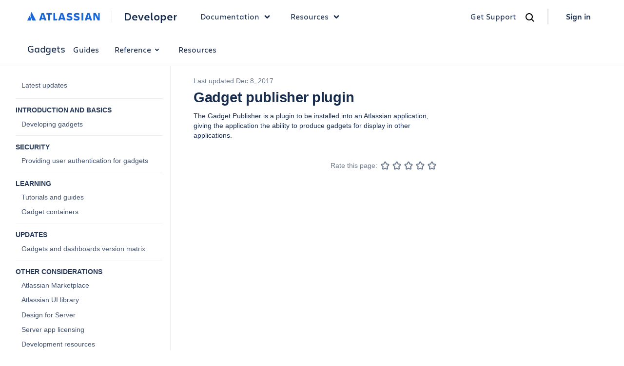

--- FILE ---
content_type: text/html
request_url: https://developer.atlassian.com/server/framework/gadgets/gadget-publisher-plugin/
body_size: 17510
content:
<!DOCTYPE html>
    <html lang="en">
      <head><meta name="csrf" content="m5E8vSJy-DfNN70VTqgESW7sewwz4ovpJ5ds">
        
        <link rel="preconnect" href="https://dac-static.atlassian.com" crossorigin />
        <link rel="dns-prefetch" href="https://dac-static.atlassian.com" />
        
        
        <link rel="preload" type="font/woff2" as="font" href="https://dac-static.atlassian.com/_static/Charlie_Display-Bold.woff2" crossorigin> <link rel="preload" type="font/woff2" as="font" href="https://dac-static.atlassian.com/_static/AtlassianSans-latin.woff2" crossorigin> <link rel="preload" type="font/woff2" as="font" href="https://dac-static.atlassian.com/_static/Charlie_Text-Regular.woff2" crossorigin> <link rel="preload" type="font/woff2" as="font" href="https://dac-static.atlassian.com/_static/Charlie_Text-Bold.woff2" crossorigin> <link rel="preload" type="font/woff2" as="font" href="https://dac-static.atlassian.com/_static/Charlie_Text-Semibold.woff2" crossorigin>
        <script defer type="text/javascript" src="https://dac-static.atlassian.com/_static/polyfills.6557eb89fa1de3b93ec8.bundle.js"></script>
        <script defer type="text/javascript" src="https://dac-static.atlassian.com/_static/[base64].42feb0f2bc938b438d99.bundle.js"></script><script defer type="text/javascript" src="https://dac-static.atlassian.com/_static/documentation-changelogs-docs-index-rest-docs-search-graphql-docs-graphql-sandbox-jsapi-connect-module-pages-errors-supportdesk-pricing-cal-home-page-v2-home-page-v3-lp-@atlaskit-internal_atlassian-custom-theme.48fe2f6211fdfd4066ee.bundle.js"></script><script defer type="text/javascript" src="https://dac-static.atlassian.com/_static/documentation.359e21ba3956c1ded7be.bundle.js"></script>
        <meta charset="utf-8">
        <meta name="viewport" content="width=device-width, initial-scale=1, shrink-to-fit=no">
        
        
        <meta name="dac:version" content="0.32.1">
        <link rel="shortcut icon" href="https://dac-static.atlassian.com/favicon.ico" type="image/x-icon">
        <link rel="icon" href="https://dac-static.atlassian.com/favicon.ico" type="image/x-icon">
        <link rel="search" href="https://dac-static.atlassian.com/opensearch.xml" type="application/opensearchdescription+xml">
        <script nonce="ZouypgxGf4IVsPrUenQZXuYwF7Rsy0LqdqOha8C1lbQ=" type="text/javascript">window.__DATA__ = {"jiraIssueCollectorId":"ee87e716","page":{"document":[{"type":"markdown","content":"# Gadget publisher plugin\n\nThe Gadget Publisher is a plugin to be installed into an Atlassian application, giving the application the ability to produce gadgets for display in other applications.\n"}],"metadata":{"source":"https://bitbucket.org/atlassian-developers/gadgets-docs/src/master/content/server/framework/gadgets/gadget-publisher-plugin.md?at=master&mode=edit&fileviewer=file-view-default&spa=0","aliases":["/server/framework/gadgets/3604517.html","/server/framework/gadgets/3604517.md"],"category":"devguide","confluence_id":3604517,"dac_edit_link":"https://developer.atlassian.com/pages/editpage.action?cjm=wozere&pageId=3604517","dac_view_link":"https://developer.atlassian.com/pages/viewpage.action?cjm=wozere&pageId=3604517","date":"2017-12-08","legacy_title":"Gadget Publisher Plugin (Glossary Entry)","platform":"server","product":"gadgets","subcategory":"other","title":"Gadget publisher plugin","enabledVersion":"0.32.1"},"deprecatedNavigation":{"title":"Gadgets","name":"gadgets","url":"/server/framework/gadgets/","categories":[{"title":"Guides","name":"devguide","url":"/server/framework/gadgets/","indexLinkTitle":"Latest updates","subcategories":[{"title":"Introduction and basics","name":"intro","expandAlways":true,"items":[{"title":"Developing gadgets","url":"/server/framework/gadgets/developing-gadgets"}]},{"title":"Security","name":"security","expandAlways":true,"items":[{"title":"Providing user authentication for gadgets","url":"/server/framework/gadgets/providing-user-authentication-for-gadgets"}]},{"title":"Learning","name":"guides","expandAlways":true,"items":[{"title":"Tutorials and guides","id":"tutorialsAndGuides","url":"/server/framework/gadgets/tutorials-and-guides/"},{"title":"Gadget containers","url":"/server/framework/gadgets/gadget-containers"}]},{"title":"Updates","name":"updates","expandAlways":true,"items":[{"title":"Gadgets and dashboards version matrix","url":"/server/framework/gadgets/gadgets-and-dashboards-version-matrix"}]},{"title":"Other considerations","name":"other","expandAlways":true,"items":[{"title":"Atlassian Marketplace","url":"https://developer.atlassian.com/platform/marketplace/"},{"title":"Atlassian UI library","url":"https://docs.atlassian.com/aui/"},{"title":"Design for Server","url":"https://atlassian.design/server/"},{"title":"Server app licensing","url":"https://developer.atlassian.com/platform/marketplace/server-app-licensing/"},{"title":"Development resources","url":"/server/framework/gadgets/development-resources"},{"title":"Gadgets and JIRA portlets","url":"/server/framework/gadgets/gadgets-and-jira-portlets"},{"title":"Gadgets and dashboards glossary","url":"/server/framework/gadgets/gadgets-and-dashboards-glossary"}]}]},{"title":"Reference","name":"reference","url":"/server/framework/gadgets/gadget-object-api","subcategories":[{"title":"JavaScript API","name":"jsapi","expandAlways":true,"items":[{"title":"Gadget object API","url":"/server/framework/gadgets/gadget-object-api"}]}]},{"title":"Resources","name":"help","url":"/server/framework/gadgets/get-help/"}],"enabledVersion":"0.32.1"},"navigation":[{"label":"Latest updates","href":"/server/framework/gadgets/","expandState":"collapsed","childNavigationNodes":[],"nestedNavigationNodes":[]},{"label":"Introduction and basics","href":"/server/framework/gadgets/developing-gadgets/","expandState":"always-expanded","childNavigationNodes":[{"label":"Developing gadgets","href":"/server/framework/gadgets/developing-gadgets/","expandState":"collapsed","childNavigationNodes":[],"nestedNavigationNodes":[]}],"nestedNavigationNodes":[]},{"label":"Security","href":"/server/framework/gadgets/providing-user-authentication-for-gadgets/","expandState":"always-expanded","childNavigationNodes":[{"label":"Providing user authentication for gadgets","href":"/server/framework/gadgets/providing-user-authentication-for-gadgets/","expandState":"collapsed","childNavigationNodes":[],"nestedNavigationNodes":[]}],"nestedNavigationNodes":[]},{"label":"Learning","href":"/server/framework/gadgets/tutorials-and-guides/","expandState":"always-expanded","childNavigationNodes":[{"label":"Tutorials and guides","href":"/server/framework/gadgets/tutorials-and-guides/","expandState":"collapsed","childNavigationNodes":[],"nestedNavigationNodes":[]},{"label":"Gadget containers","href":"/server/framework/gadgets/gadget-containers/","expandState":"collapsed","childNavigationNodes":[],"nestedNavigationNodes":[]}],"nestedNavigationNodes":[]},{"label":"Updates","href":"/server/framework/gadgets/gadgets-and-dashboards-version-matrix/","expandState":"always-expanded","childNavigationNodes":[{"label":"Gadgets and dashboards version matrix","href":"/server/framework/gadgets/gadgets-and-dashboards-version-matrix/","expandState":"collapsed","childNavigationNodes":[],"nestedNavigationNodes":[]}],"nestedNavigationNodes":[]},{"label":"Other considerations","href":"https://developer.atlassian.com/platform/marketplace/","expandState":"always-expanded","childNavigationNodes":[{"label":"Atlassian Marketplace","href":"https://developer.atlassian.com/platform/marketplace/","expandState":"collapsed","childNavigationNodes":[],"nestedNavigationNodes":[]},{"label":"Atlassian UI library","href":"https://docs.atlassian.com/aui/","expandState":"collapsed","childNavigationNodes":[],"nestedNavigationNodes":[]},{"label":"Design for Server","href":"https://atlassian.design/server/","expandState":"collapsed","childNavigationNodes":[],"nestedNavigationNodes":[]},{"label":"Server app licensing","href":"https://developer.atlassian.com/platform/marketplace/server-app-licensing/","expandState":"collapsed","childNavigationNodes":[],"nestedNavigationNodes":[]},{"label":"Development resources","href":"/server/framework/gadgets/development-resources/","expandState":"collapsed","childNavigationNodes":[],"nestedNavigationNodes":[]},{"label":"Gadgets and JIRA portlets","href":"/server/framework/gadgets/gadgets-and-jira-portlets/","expandState":"collapsed","childNavigationNodes":[],"nestedNavigationNodes":[]},{"label":"Gadgets and dashboards glossary","href":"/server/framework/gadgets/gadgets-and-dashboards-glossary/","expandState":"collapsed","childNavigationNodes":[],"nestedNavigationNodes":[]}],"nestedNavigationNodes":[]}],"theme":"grouped-sidebar","newRestApiExperience":true},"frontEndFeatures":{"shouldShowDacIntercept":true,"shouldShowGetHelpWidget":true,"renderRestRedesignedDocs":{"contentSets":[],"enableAllInternal":true,"enableAllExternal":true},"targetExternalBuilders":{"contentSets":[],"userEmails":[]},"shouldEnableAIfeatures":false,"shouldEnableDevHubV2":false,"shouldEnablePartners":false,"shouldEnableGlobalNav":true,"shouldShowEuBanner":false},"getHelpBaseUrl":"https://dac-get-help.services.atlassian.com","changelogStargateBaseUrl":"/gateway/api/dac-changelogs","bitbucketClientId":"wuJ9hf4zyXjYJVxWFf","isContentSetInternal":false};</script>
        <title>Gadget publisher plugin</title>
        <style data-styled-components="bcCCNc jqBRrP ibwhYF eZnlXi duDQFD kdISii eMLfYp hSsjZP izDKjt kCgDma eyWTHR eMvTeg gQjfhG ksEWYn iDterK bXEHfS lgqsGY ixWERO dEVara eTsrUv WEmGB mqTdh bTJbvK ObyXO bSbTXB jQkbaJ dwfFZX ipRkOs ktKPXG cSbxoR hSfngC dVcVmF bZQcoC kWVPBf bzPaNp eRFXsx kMJWjd iYWVsf evrfNW bJXLOq jJALGT ikFpPC qVCma dvjuMc hwBola eTvIhb bdTsPS gFjFaX bhMACa fxMWn hELvny fSvrat hRtKSi fXhVsW dkYuFR cbjXAy bBUDKq kybUkt ecUYrO jpTLAo chEzWp cjmhij fFRBdf ekDgAE dCBiAm hxYAUv bfTpus ihvbDn dgfBzl dPgmL cLRXcG bkJmEA kQYDag jdVoOD cKUjBg haNCOs goSeyh dsaXxO bRfzIh gLHYvL iFcsgC hXGRif ieRkXf dJFpdg iAOAf gTzoEf AIxmI hkntTz fWzidi fMyyia csvnFw jDxmnY fEOjeq fahkXU dgNgaU gsqTOi eCeMVu dCyOsm ddkQns gXzXmN iEfFl bXWhWX dsKoNw clKHxc bwUoGO jeJjvs ivzxKd bNNVUi hTvSWR jTgnJK hlyEBN bBeLe bGnYqc hnmrcy jJSaJE holPSx fmMUXt hKcapW dBHKwu dyWSAJ hGKhzw iSbChU">
/* sc-component-id: sc-keyframes-bcCCNc */
@-webkit-keyframes bcCCNc{0%{opacity:0;}100%{opacity:1;}} @keyframes bcCCNc{0%{opacity:0;}100%{opacity:1;}}
/* sc-component-id: sc-keyframes-jqBRrP */
@-webkit-keyframes jqBRrP{0%{opacity:1;}50%{opacity:0.6;}100%{opacity:1;}} @keyframes jqBRrP{0%{opacity:1;}50%{opacity:0.6;}100%{opacity:1;}}
/* sc-component-id: sc-keyframes-ibwhYF */
@-webkit-keyframes ibwhYF{to{-webkit-transform:rotate(360deg);-ms-transform:rotate(360deg);transform:rotate(360deg);}} @keyframes ibwhYF{to{-webkit-transform:rotate(360deg);-ms-transform:rotate(360deg);transform:rotate(360deg);}}
/* sc-component-id: sc-dREXXX */
.ecUYrO{color:var(--link-default,#1868db);font-feature-settings:'liga' off,'clig' off;font-family:'Charlie Text';font-size:16px;font-style:normal;font-weight:600;line-height:20px;-webkit-text-decoration:none;text-decoration:none;cursor:pointer;-webkit-transition:color 0.15s cubic-bezier(0.15,0,1,1);transition:color 0.15s cubic-bezier(0.15,0,1,1);display:-webkit-inline-box;display:-webkit-inline-flex;display:-ms-inline-flexbox;display:inline-flex;-webkit-align-items:center;-webkit-box-align:center;-ms-flex-align:center;align-items:center;gap:var(--ds-space-075,6px);display:-webkit-box;display:-webkit-flex;display:-ms-flexbox;display:flex;-webkit-align-items:center;-webkit-box-align:center;-ms-flex-align:center;align-items:center;width:100%;-webkit-text-decoration:none;text-decoration:none;color:inherit;} .ecUYrO:hover{-webkit-text-decoration:none;text-decoration:none;} .ecUYrO:active{color:inherit;} .ecUYrO:focus{outline:var(--ds-border-width-outline,2px) solid var(--ds-border-focused,#4c9aff);outline-offset:var(--ds-space-025,2px);border-radius:var(--ds-border-radius-100,3px);} .ecUYrO svg{-webkit-transition:-webkit-transform 0.15s cubic-bezier(0.15,0,1,1);-webkit-transition:transform 0.15s cubic-bezier(0.15,0,1,1);transition:transform 0.15s cubic-bezier(0.15,0,1,1);width:0.8em;height:0.8em;position:relative;top:var(--ds-space-025,2px);font-weight:400;} .ecUYrO:hover svg{-webkit-transform:translateX(var(--ds-space-050,4px));-ms-transform:translateX(var(--ds-space-050,4px));transform:translateX(var(--ds-space-050,4px));}
/* sc-component-id: sc-cZBZkQ */
.hwBola{display:-webkit-box;display:-webkit-flex;display:-ms-flexbox;display:flex;-webkit-flex-direction:column;-ms-flex-direction:column;flex-direction:column;-webkit-align-items:center;-webkit-box-align:center;-ms-flex-align:center;align-items:center;position:fixed;bottom:var(--ds-space-400,32px);left:var(--ds-space-400,32px);z-index:1;}
/* sc-component-id: sc-ecaExY */
.hnmrcy{text-align:center;display:-webkit-box;display:-webkit-flex;display:-ms-flexbox;display:flex;-webkit-flex-direction:row;-ms-flex-direction:row;flex-direction:row;-webkit-align-items:center;-webkit-box-align:center;-ms-flex-align:center;align-items:center;-webkit-box-pack:end;-webkit-justify-content:flex-end;-ms-flex-pack:end;justify-content:flex-end;margin-left:16px;margin-top:var(--ds-space-500,40px);margin-bottom:var(--ds-space-500,40px);}
/* sc-component-id: sc-gbzWSY */
.jJSaJE{font-size:14px;color:#6B778C;margin:var(--ds-space-0,0px) var(--ds-space-050,4px) var(--ds-space-0,0px) var(--ds-space-0,0px);}
/* sc-component-id: sc-eEieub */
.bNNVUi{padding-top:var(--ds-space-300,24px);} .bNNVUi:first-child{padding-top:var(--ds-space-0,0px);} .bNNVUi h1 .heading-anchor-wrapper{position:absolute;height:1.1666666666666667em;margin-left:var(--ds-space-075,6px);} .bNNVUi h1 .heading-anchor-wrapper button{padding-left:var(--ds-space-0,0px);padding-right:var(--ds-space-0,0px);} @media (hover:hover) and (pointer:fine){.bNNVUi h1 .heading-anchor-wrapper > button{opacity:0;-webkit-transform:translate(-8px,0px);-ms-transform:translate(-8px,0px);transform:translate(-8px,0px);-webkit-transition:opacity 0.2s ease 0s,-webkit-transform 0.2s ease 0s;-webkit-transition:opacity 0.2s ease 0s,transform 0.2s ease 0s;transition:opacity 0.2s ease 0s,transform 0.2s ease 0s;}.bNNVUi h1:hover .heading-anchor-wrapper > button{opacity:1;-webkit-transform:none !important;-ms-transform:none !important;transform:none !important;}} .bNNVUi h2 .heading-anchor-wrapper{position:absolute;height:1.2em;margin-left:var(--ds-space-075,6px);} .bNNVUi h2 .heading-anchor-wrapper button{padding-left:var(--ds-space-0,0px);padding-right:var(--ds-space-0,0px);} @media (hover:hover) and (pointer:fine){.bNNVUi h2 .heading-anchor-wrapper > button{opacity:0;-webkit-transform:translate(-8px,0px);-ms-transform:translate(-8px,0px);transform:translate(-8px,0px);-webkit-transition:opacity 0.2s ease 0s,-webkit-transform 0.2s ease 0s;-webkit-transition:opacity 0.2s ease 0s,transform 0.2s ease 0s;transition:opacity 0.2s ease 0s,transform 0.2s ease 0s;}.bNNVUi h2:hover .heading-anchor-wrapper > button{opacity:1;-webkit-transform:none !important;-ms-transform:none !important;transform:none !important;}} .bNNVUi h3 .heading-anchor-wrapper{position:absolute;height:1.25em;margin-left:var(--ds-space-075,6px);} .bNNVUi h3 .heading-anchor-wrapper button{padding-left:var(--ds-space-0,0px);padding-right:var(--ds-space-0,0px);} @media (hover:hover) and (pointer:fine){.bNNVUi h3 .heading-anchor-wrapper > button{opacity:0;-webkit-transform:translate(-8px,0px);-ms-transform:translate(-8px,0px);transform:translate(-8px,0px);-webkit-transition:opacity 0.2s ease 0s,-webkit-transform 0.2s ease 0s;-webkit-transition:opacity 0.2s ease 0s,transform 0.2s ease 0s;transition:opacity 0.2s ease 0s,transform 0.2s ease 0s;}.bNNVUi h3:hover .heading-anchor-wrapper > button{opacity:1;-webkit-transform:none !important;-ms-transform:none !important;transform:none !important;}} .bNNVUi h4 .heading-anchor-wrapper{position:absolute;height:1.1428571428571428em;margin-left:var(--ds-space-075,6px);} .bNNVUi h4 .heading-anchor-wrapper button{padding-left:var(--ds-space-0,0px);padding-right:var(--ds-space-0,0px);} @media (hover:hover) and (pointer:fine){.bNNVUi h4 .heading-anchor-wrapper > button{opacity:0;-webkit-transform:translate(-8px,0px);-ms-transform:translate(-8px,0px);transform:translate(-8px,0px);-webkit-transition:opacity 0.2s ease 0s,-webkit-transform 0.2s ease 0s;-webkit-transition:opacity 0.2s ease 0s,transform 0.2s ease 0s;transition:opacity 0.2s ease 0s,transform 0.2s ease 0s;}.bNNVUi h4:hover .heading-anchor-wrapper > button{opacity:1;-webkit-transform:none !important;-ms-transform:none !important;transform:none !important;}} .bNNVUi h5 .heading-anchor-wrapper{position:absolute;height:1.3333333333333333em;margin-left:var(--ds-space-075,6px);} .bNNVUi h5 .heading-anchor-wrapper button{padding-left:var(--ds-space-0,0px);padding-right:var(--ds-space-0,0px);} @media (hover:hover) and (pointer:fine){.bNNVUi h5 .heading-anchor-wrapper > button{opacity:0;-webkit-transform:translate(-8px,0px);-ms-transform:translate(-8px,0px);transform:translate(-8px,0px);-webkit-transition:opacity 0.2s ease 0s,-webkit-transform 0.2s ease 0s;-webkit-transition:opacity 0.2s ease 0s,transform 0.2s ease 0s;transition:opacity 0.2s ease 0s,transform 0.2s ease 0s;}.bNNVUi h5:hover .heading-anchor-wrapper > button{opacity:1;-webkit-transform:none !important;-ms-transform:none !important;transform:none !important;}} .bNNVUi h6 .heading-anchor-wrapper{position:absolute;height:1.4545454545454546em;margin-left:var(--ds-space-075,6px);} .bNNVUi h6 .heading-anchor-wrapper button{padding-left:var(--ds-space-0,0px);padding-right:var(--ds-space-0,0px);} @media (hover:hover) and (pointer:fine){.bNNVUi h6 .heading-anchor-wrapper > button{opacity:0;-webkit-transform:translate(-8px,0px);-ms-transform:translate(-8px,0px);transform:translate(-8px,0px);-webkit-transition:opacity 0.2s ease 0s,-webkit-transform 0.2s ease 0s;-webkit-transition:opacity 0.2s ease 0s,transform 0.2s ease 0s;transition:opacity 0.2s ease 0s,transform 0.2s ease 0s;}.bNNVUi h6:hover .heading-anchor-wrapper > button{opacity:1;-webkit-transform:none !important;-ms-transform:none !important;transform:none !important;}}
/* sc-component-id: sc-RbTVP */
.hTvSWR{display:inline;outline:none;background-color:transparent;border:none;color:#42526E;cursor:pointer;right:var(--ds-space-0,0px);}
/* sc-component-id: sc-hMrMfs */
.bzPaNp{min-height:100vh;display:-webkit-box;display:-webkit-flex;display:-ms-flexbox;display:flex;-webkit-flex-direction:column;-ms-flex-direction:column;flex-direction:column;}
/* sc-component-id: sc-drlKqa */
.holPSx{-webkit-flex-shrink:0;-ms-flex-negative:0;flex-shrink:0;}
/* sc-component-id: sc-jQMNup */
.dvjuMc{position:relative;z-index:300;} .dvjuMc .DocSearch-Modal{z-index:300 !important;} .dvjuMc [class*='DocSearch']{z-index:300 !important;} .dvjuMc .algolia-autocomplete{z-index:300 !important;} .dvjuMc .ds-dropdown-menu{z-index:300 !important;}
/* sc-component-id: sc-cNQqM */
.ekDgAE{position:relative;width:100%;max-width:100vw;box-sizing:border-box;display:-webkit-box;display:-webkit-flex;display:-ms-flexbox;display:flex;-webkit-align-items:center;-webkit-box-align:center;-ms-flex-align:center;align-items:center;-webkit-box-pack:center;-webkit-justify-content:center;-ms-flex-pack:center;justify-content:center;background:var(--ds-surface,#ffffff);min-height:68px;font-family:'Charlie Text',-apple-system,BlinkMacSystemFont,'Segoe UI',Roboto,sans-serif;border-bottom:1px solid var(--ds-border,#091E4224);} @media (min-width:1025px){.ekDgAE{gap:var(--ds-space-400,32px);padding-inline:48px;}} @media (min-width:768px) and (max-width:1024px){.ekDgAE{-webkit-box-pack:justify;-webkit-justify-content:space-between;-ms-flex-pack:justify;justify-content:space-between;padding-inline:32px;}} @media (max-width:767px){.ekDgAE{-webkit-box-pack:justify;-webkit-justify-content:space-between;-ms-flex-pack:justify;justify-content:space-between;padding-inline:32px;}} .ekDgAE ul li + li{margin-top:var(--ds-space-0,0px);}
/* sc-component-id: sc-clBsIJ */
.dCBiAm{display:none;} @media (min-width:1025px){.dCBiAm{display:-webkit-box;display:-webkit-flex;display:-ms-flexbox;display:flex;-webkit-align-items:center;-webkit-box-align:center;-ms-flex-align:center;align-items:center;gap:var(--ds-space-400,32px);width:100%;max-width:1168px;}}
/* sc-component-id: sc-eMRERa */
.cKUjBg{display:-webkit-box;display:-webkit-flex;display:-ms-flexbox;display:flex;-webkit-align-items:center;-webkit-box-align:center;-ms-flex-align:center;align-items:center;-webkit-box-pack:justify;-webkit-justify-content:space-between;-ms-flex-pack:justify;justify-content:space-between;width:100%;} @media (min-width:1025px){.cKUjBg{display:none;}}
/* sc-component-id: sc-eqPNPO */
.hxYAUv{font-family:'Charlie Text',-apple-system,BlinkMacSystemFont,'Segoe UI',Roboto,sans-serif;font-size:20px;font-weight:var(--ds-font-weight-semibold,600);color:var(--ds-text,#172B4D);margin:0 0 2px 0;line-height:24px;}
/* sc-component-id: sc-ileJJU */
.bfTpus{display:-webkit-box;display:-webkit-flex;display:-ms-flexbox;display:flex;-webkit-align-items:center;-webkit-box-align:center;-ms-flex-align:center;align-items:center;list-style:none;margin:0;padding:0;}
/* sc-component-id: sc-jotlie */
.ihvbDn{position:relative;display:-webkit-box;display:-webkit-flex;display:-ms-flexbox;display:flex;-webkit-align-items:center;-webkit-box-align:center;-ms-flex-align:center;align-items:center;}
/* sc-component-id: sc-fdQOMr */
.dgfBzl{display:-webkit-box;display:-webkit-flex;display:-ms-flexbox;display:flex;-webkit-align-items:center;-webkit-box-align:center;-ms-flex-align:center;align-items:center;gap:var(--ds-space-075,6px);padding:var(--ds-space-100,8px) var(--ds-space-200,16px);background-color:transparent;border:none;cursor:pointer;font-size:16px;font-weight:var(--ds-font-weight-medium,500);color:var(--ds-text,#172B4D);-webkit-text-decoration:none;text-decoration:none;font-family:'Charlie Text',-apple-system,BlinkMacSystemFont,'Segoe UI',Roboto,sans-serif;line-height:20px;border-radius:var(--ds-border-radius-100,3px);-webkit-transition:color 0.15s ease;transition:color 0.15s ease;} .dgfBzl:hover{color:var(--ds-text-selected,#1868DB);-webkit-text-decoration:none;text-decoration:none;} .dgfBzl:active{color:var(--ds-text-selected,#1868DB);} .dgfBzl .drawer-header{display:-webkit-box;display:-webkit-flex;display:-ms-flexbox;display:flex;-webkit-align-items:center;-webkit-box-align:center;-ms-flex-align:center;align-items:center;gap:var(--ds-space-200,16px);margin-bottom:var(--ds-space-400,32px);padding-bottom:var(--ds-space-200,16px);border-bottom:1px solid var(--ds-border,#dfe1e6);} .dgfBzl .drawer-title{font-family:'Charlie Text',-apple-system,BlinkMacSystemFont,'Segoe UI',Roboto,sans-serif;font-size:20px;font-weight:var(--ds-font-weight-semibold,600);color:var(--ds-text,#172B4D);margin:0;line-height:24px;} .dgfBzl .back-button{display:-webkit-box;display:-webkit-flex;display:-ms-flexbox;display:flex;-webkit-align-items:center;-webkit-box-align:center;-ms-flex-align:center;align-items:center;gap:var(--ds-space-100,8px);background:transparent;border:none;cursor:pointer;padding:var(--ds-space-050,4px);color:var(--ds-text-accent-blue,#0052CC);font-size:16px;font-family:'Charlie Text',-apple-system,BlinkMacSystemFont,'Segoe UI',Roboto,sans-serif;border-radius:var(--ds-border-radius-100,3px);} .dgfBzl .back-button:hover{background-color:var(--ds-background-accent-blue-subtler,#DEEBFF);} .dgfBzl .drawer-nav-list{list-style:none;margin:0;padding:0;} .dgfBzl .drawer-nav-item{margin-bottom:var(--ds-space-050,4px);} .dgfBzl .drawer-nav-link{display:-webkit-box;display:-webkit-flex;display:-ms-flexbox;display:flex;-webkit-align-items:center;-webkit-box-align:center;-ms-flex-align:center;align-items:center;-webkit-box-pack:justify;-webkit-justify-content:space-between;-ms-flex-pack:justify;justify-content:space-between;padding:var(--ds-space-200,16px);color:var(--ds-text,#172B4D);-webkit-text-decoration:none;text-decoration:none;font-size:20px;font-family:'Charlie Text',-apple-system,BlinkMacSystemFont,'Segoe UI',Roboto,sans-serif;line-height:24px;border-radius:var(--ds-border-radius-100,3px);-webkit-transition:background-color 0.15s ease;transition:background-color 0.15s ease;} .dgfBzl .drawer-nav-link:hover{background-color:var(--ds-background-neutral-hovered,#F4F5F7);-webkit-text-decoration:none;text-decoration:none;} .dgfBzl .drawer-nav-link:focus{background-color:var(--ds-background-neutral-hovered,#F4F5F7);} .dgfBzl .drawer-nav-button{display:-webkit-box;display:-webkit-flex;display:-ms-flexbox;display:flex;-webkit-align-items:center;-webkit-box-align:center;-ms-flex-align:center;align-items:center;-webkit-box-pack:justify;-webkit-justify-content:space-between;-ms-flex-pack:justify;justify-content:space-between;width:100%;padding:var(--ds-space-200,16px);background:transparent;border:none;cursor:pointer;color:var(--ds-text,#172B4D);-webkit-text-decoration:none;text-decoration:none;font-size:20px;font-family:'Charlie Text',-apple-system,BlinkMacSystemFont,'Segoe UI',Roboto,sans-serif;line-height:24px;border-radius:var(--ds-border-radius-100,3px);-webkit-transition:background-color 0.15s ease;transition:background-color 0.15s ease;text-align:left;} .dgfBzl .drawer-nav-button:hover{background-color:var(--ds-background-neutral-hovered,#F4F5F7);} .dgfBzl .drawer-nav-button:focus{background-color:var(--ds-background-neutral-hovered,#F4F5F7);}
/* sc-component-id: sc-fAJaQT */
.haNCOs{display:-webkit-box;display:-webkit-flex;display:-ms-flexbox;display:flex;-webkit-align-items:center;-webkit-box-align:center;-ms-flex-align:center;align-items:center;-webkit-box-pack:justify;-webkit-justify-content:space-between;-ms-flex-pack:justify;justify-content:space-between;width:100%;background:transparent;border:none;cursor:pointer;padding:var(--ds-space-100,8px) 0;}
/* sc-component-id: sc-cNnxps */
.cLRXcG{display:-webkit-box;display:-webkit-flex;display:-ms-flexbox;display:flex;-webkit-align-items:center;-webkit-box-align:center;-ms-flex-align:center;align-items:center;gap:var(--ds-space-075,6px);padding:var(--ds-space-100,8px) var(--ds-space-200,16px);background-color:transparent;border:none;cursor:pointer;font-size:16px;font-weight:var(--ds-font-weight-medium,500);color:var(--ds-text,#172B4D);-webkit-text-decoration:none;text-decoration:none;font-family:'Charlie Text',-apple-system,BlinkMacSystemFont,'Segoe UI',Roboto,sans-serif;line-height:20px;border-radius:var(--ds-border-radius-100,3px);-webkit-transition:color 0.15s ease;transition:color 0.15s ease;} .cLRXcG:hover{color:var(--ds-text-selected,#1868DB);} .cLRXcG:focus{color:var(--ds-text-selected,#1868DB);} .cLRXcG:active{color:var(--ds-text-selected,#1868DB);}
/* sc-component-id: sc-dPPMrM */
.bkJmEA{display:-webkit-box;display:-webkit-flex;display:-ms-flexbox;display:flex;-webkit-align-items:center;-webkit-box-align:center;-ms-flex-align:center;align-items:center;-webkit-box-pack:center;-webkit-justify-content:center;-ms-flex-pack:center;justify-content:center;width:auto;height:20px;-webkit-transition:-webkit-transform 0.2s ease;-webkit-transition:transform 0.2s ease;transition:transform 0.2s ease;-webkit-transform:rotate(0deg);-ms-transform:rotate(0deg);transform:rotate(0deg);}
/* sc-component-id: sc-jWxkHr */
.dPgmL{position:relative;display:-webkit-box;display:-webkit-flex;display:-ms-flexbox;display:flex;-webkit-align-items:center;-webkit-box-align:center;-ms-flex-align:center;align-items:center;} .dPgmL:hover .dropdown-menu{opacity:1;visibility:visible;-webkit-transform:translateY(0);-ms-transform:translateY(0);transform:translateY(0);}
/* sc-component-id: sc-imDfJI */
.kQYDag{position:absolute;top:calc(100% + var(--ds-space-100,8px));left:0;background:var(--ds-surface-overlay,#ffffff);border-radius:16px;box-shadow:var(--ds-shadow-overlay,0 4px 8px rgba(0,0,0,0.12));opacity:0;visibility:hidden;-webkit-transform:translateY(-8px);-ms-transform:translateY(-8px);transform:translateY(-8px);-webkit-transition:all 0.2s ease;transition:all 0.2s ease;z-index:50;min-width:282px;box-sizing:border-box;padding:40px;border:1px solid var(--ds-border,#dfe1e6);} .kQYDag > * + *{margin-top:var(--ds-space-200,16px);}
/* sc-component-id: sc-hAnkBK */
.jdVoOD{display:block;padding:0;color:var(--ds-text,#172B4D);-webkit-text-decoration:none;text-decoration:none;font-size:14px;font-family:'Charlie Text',-apple-system,BlinkMacSystemFont,'Segoe UI',Roboto,sans-serif;line-height:20px;text-align:left;} .jdVoOD:hover{color:var(--ds-text-selected,#1868DB);-webkit-text-decoration:none;text-decoration:none;} .jdVoOD:focus{color:var(--ds-text-selected,#1868DB);} .jdVoOD:active{color:var(--ds-text-selected,#1868DB);}
/* sc-component-id: sc-DNdyV */
.dsaXxO{position:fixed;top:var(--drawer-top-position,0);right:-100vw;width:100%;height:var(--drawer-height,100%);background:var(--ds-surface-overlay,#ffffff);border-radius:0;z-index:99;overflow-y:auto;margin-top:0;-webkit-transition:right 0.3s ease,visibility 0s 0.3s;transition:right 0.3s ease,visibility 0s 0.3s;visibility:hidden;} .dsaXxO.drawer-open{right:0;visibility:visible;-webkit-transition:right 0.3s ease,visibility 0s 0s;transition:right 0.3s ease,visibility 0s 0s;} @media (min-width:768px) and (max-width:1024px){.dsaXxO{margin-top:var(--ds-space-050,4px);border-radius:20px;width:60vw;box-shadow:var(--ds-shadow-overlay,0 4px 8px rgba(0,0,0,0.12));}}
/* sc-component-id: sc-geAPOV */
.goSeyh{position:fixed;top:var(--drawer-top-position,0);left:0;width:100%;height:var(--drawer-height,100%);background:rgba(0,0,0,0.5);opacity:0;visibility:hidden;z-index:50;} .goSeyh.backdrop-open{opacity:1;visibility:visible;}
/* sc-component-id: sc-bJTOcE */
.bRfzIh{padding:var(--ds-space-500,40px) var(--ds-space-300,24px);} @media (max-width:767px){.bRfzIh{padding:var(--ds-space-400,32px) var(--ds-space-300,24px);}}
/* sc-component-id: sc-kkwfeq */
.gLHYvL{list-style:none;margin:0;padding:0;}
/* sc-component-id: sc-izvnbC */
.iFcsgC{margin-bottom:0;}
/* sc-component-id: sc-cbMPqi */
.ieRkXf{display:-webkit-box;display:-webkit-flex;display:-ms-flexbox;display:flex;-webkit-align-items:center;-webkit-box-align:center;-ms-flex-align:center;align-items:center;-webkit-box-pack:justify;-webkit-justify-content:space-between;-ms-flex-pack:justify;justify-content:space-between;padding:var(--ds-space-200,16px) 0;color:var(--ds-text,#172B4D);-webkit-text-decoration:none;text-decoration:none;font-size:14px;font-weight:700;font-family:'Charlie Text',-apple-system,BlinkMacSystemFont,'Segoe UI',Roboto,sans-serif;line-height:20px;border-radius:var(--ds-border-radius-100,3px);-webkit-transition:color 0.15s ease;transition:color 0.15s ease;} .ieRkXf:hover{color:var(--ds-text-selected,#1868DB);-webkit-text-decoration:none;text-decoration:none;} .ieRkXf:focus{color:var(--ds-text-selected,#1868DB);} .ieRkXf:active{color:var(--ds-text-selected,#1868DB);} .ieRkXf.sub-level{font-weight:400;}
/* sc-component-id: sc-gMcBNU */
.hXGRif{display:-webkit-box;display:-webkit-flex;display:-ms-flexbox;display:flex;-webkit-align-items:center;-webkit-box-align:center;-ms-flex-align:center;align-items:center;-webkit-box-pack:justify;-webkit-justify-content:space-between;-ms-flex-pack:justify;justify-content:space-between;width:100%;padding:var(--ds-space-200,16px) 0;background:transparent;border:none;cursor:pointer;color:var(--ds-text,#172B4D);-webkit-text-decoration:none;text-decoration:none;font-size:14px;font-weight:700;font-family:'Charlie Text',-apple-system,BlinkMacSystemFont,'Segoe UI',Roboto,sans-serif;line-height:20px;border-radius:var(--ds-border-radius-100,3px);-webkit-transition:color 0.15s ease;transition:color 0.15s ease;text-align:left;} .hXGRif:hover{color:var(--ds-text-selected,#1868DB);} .hXGRif:focus{color:var(--ds-text-selected,#1868DB);} .hXGRif:active{color:var(--ds-text-selected,#1868DB);}
/* sc-component-id: sc-dYzWWc */
.evrfNW{display:none;} @media (max-width:1124px){.evrfNW{display:-webkit-box;display:-webkit-flex;display:-ms-flexbox;display:flex;-webkit-box-pack:center;-webkit-justify-content:center;-ms-flex-pack:center;justify-content:center;-webkit-align-items:center;-webkit-box-align:center;-ms-flex-align:center;align-items:center;}}
/* sc-component-id: sc-iLVFha */
.bJXLOq{display:-webkit-box;display:-webkit-flex;display:-ms-flexbox;display:flex;margin-top:var(--ds-space-025,2px);-webkit-box-pack:center;-webkit-justify-content:center;-ms-flex-pack:center;justify-content:center;-webkit-align-items:center;-webkit-box-align:center;-ms-flex-align:center;align-items:center;} @media (max-width:1124px){.bJXLOq{display:none;}}
/* sc-component-id: sc-cgzHhG */
.iYWVsf{display:-webkit-box;display:-webkit-flex;display:-ms-flexbox;display:flex;-webkit-box-pack:center;-webkit-justify-content:center;-ms-flex-pack:center;justify-content:center;-webkit-align-items:center;-webkit-box-align:center;-ms-flex-align:center;align-items:center;cursor:pointer;-webkit-text-decoration:none !important;text-decoration:none !important;} .iYWVsf:link,.iYWVsf:visited,.iYWVsf:hover,.iYWVsf:active{-webkit-text-decoration:none;text-decoration:none;} .iYWVsf:focus{outline:none;} @media (min-width:1025px){.iYWVsf:focus-visible{outline:2px solid var(--ds-border-focused,#0052CC);outline-offset:var(--ds-space-050,4px);}}
/* sc-component-id: sc-jtHxuu */
.ikFpPC{color:var(--ds-text);font-family:'Charlie Text Semibold',-apple-system,BlinkMacSystemFont,'Segoe UI',Roboto,sans-serif;cursor:pointer;font-size:22px;font-style:normal;font-weight:600;line-height:var(--ds-space-250,20px);font-display:swap;will-change:auto;display:-webkit-box;display:-webkit-flex;display:-ms-flexbox;display:flex;-webkit-align-items:center;-webkit-box-align:center;-ms-flex-align:center;align-items:center;white-space:nowrap;-webkit-text-decoration:none !important;text-decoration:none !important;} .ikFpPC:link,.ikFpPC:visited,.ikFpPC:hover,.ikFpPC:active{-webkit-text-decoration:none;text-decoration:none;color:var(--ds-text);} .ikFpPC:focus{outline:none;} @media (min-width:1025px){.ikFpPC:focus-visible{color:var(--ds-text-selected,#0052CC);outline:2px solid var(--ds-border-focused,#0052CC);outline-offset:var(--ds-space-050,4px);}}
/* sc-component-id: sc-blIhvV */
.jJALGT{width:1px;height:24px;background-color:var(--ds-border);margin-left:var(--ds-space-300,24px);margin-right:var(--ds-space-300,24px);}
/* sc-component-id: sc-bYTsla */
.eRFXsx{position:relative;background:#ffffff;display:-webkit-box;display:-webkit-flex;display:-ms-flexbox;display:flex;-webkit-box-pack:center;-webkit-justify-content:center;-ms-flex-pack:center;justify-content:center;-webkit-align-items:center;-webkit-box-align:center;-ms-flex-align:center;align-items:center;padding:16px;height:68px;box-sizing:border-box;} @media (max-width:1024px){.eRFXsx{position:fixed;top:0;left:0;right:0;z-index:150;}}
/* sc-component-id: sc-dlyikq */
.kMJWjd{display:-webkit-box;display:-webkit-flex;display:-ms-flexbox;display:flex;-webkit-box-pack:justify;-webkit-justify-content:space-between;-ms-flex-pack:justify;justify-content:space-between;-webkit-align-items:center;-webkit-box-align:center;-ms-flex-align:center;align-items:center;width:1232px;box-sizing:border-box;padding:0 32px;} @media (max-width:1024px){.kMJWjd{display:none;}}
/* sc-component-id: sc-glUWqk */
.bdTsPS{display:-webkit-box;display:-webkit-flex;display:-ms-flexbox;display:flex;-webkit-box-pack:justify;-webkit-justify-content:space-between;-ms-flex-pack:justify;justify-content:space-between;-webkit-align-items:center;-webkit-box-align:center;-ms-flex-align:center;align-items:center;width:100%;max-width:1024px;} @media (max-width:766px){.bdTsPS{display:none;}} @media (min-width:1025px){.bdTsPS{display:none;}}
/* sc-component-id: sc-fFTYTi */
.chEzWp{display:-webkit-box;display:-webkit-flex;display:-ms-flexbox;display:flex;-webkit-box-pack:justify;-webkit-justify-content:space-between;-ms-flex-pack:justify;justify-content:space-between;-webkit-align-items:center;-webkit-box-align:center;-ms-flex-align:center;align-items:center;width:100%;} @media (min-width:767px){.chEzWp{display:none;}}
/* sc-component-id: sc-bTiqRo */
.gFjFaX{display:-webkit-box;display:-webkit-flex;display:-ms-flexbox;display:flex;-webkit-align-items:center;-webkit-box-align:center;-ms-flex-align:center;align-items:center;white-space:nowrap;} .gFjFaX > div > div:first-child{display:none !important;} .gFjFaX > div > div:last-child{display:-webkit-box !important;display:-webkit-flex !important;display:-ms-flexbox !important;display:flex !important;}
/* sc-component-id: sc-bEufUU */
.bhMACa{position:fixed;top:68px;left:0;right:0;bottom:0;background:rgba(0,0,0,0.2);z-index:130;display:none;} @media (min-width:1025px){.bhMACa{display:none;}}
/* sc-component-id: sc-gFXMyG */
.fxMWn{position:fixed;top:68px;right:0;width:100%;max-width:100vw;min-width:100vw;height:calc(100vh - 68px);background:var(--ds-surface);z-index:140;-webkit-transform:translateX(100%);-ms-transform:translateX(100%);transform:translateX(100%);-webkit-transition:-webkit-transform 0.3s ease-in-out;-webkit-transition:transform 0.3s ease-in-out;transition:transform 0.3s ease-in-out;overflow-y:auto;display:-webkit-box;display:-webkit-flex;display:-ms-flexbox;display:flex;-webkit-flex-direction:column;-ms-flex-direction:column;flex-direction:column;} @media (min-width:767px) and (max-width:1024px){.fxMWn{width:60% !important;border-radius:20px;margin-top:2px;max-width:60vw !important;min-width:60vw !important;}} @media (max-width:766px){.fxMWn{min-width:100vw !important;}}
/* sc-component-id: sc-jPPmml */
.hELvny{-webkit-flex:1;-ms-flex:1;flex:1;overflow-y:auto;display:-webkit-box;display:-webkit-flex;display:-ms-flexbox;display:flex;padding-left:var(--ds-space-300);padding-right:var(--ds-space-300);-webkit-flex-direction:column;-ms-flex-direction:column;flex-direction:column;gap:var(--ds-space-150);padding-top:var(--ds-space-050);}
/* sc-component-id: sc-bIKvTM */
.jpTLAo{padding:var(--ds-space-300);background:var(--ds-surface);display:-webkit-box;display:-webkit-flex;display:-ms-flexbox;display:flex;-webkit-box-pack:justify;-webkit-justify-content:space-between;-ms-flex-pack:justify;justify-content:space-between;-webkit-align-items:center;-webkit-box-align:center;-ms-flex-align:center;align-items:center;gap:var(--ds-space-200);}
/* sc-component-id: sc-dNoQZL */
.fXhVsW{display:-webkit-box;display:-webkit-flex;display:-ms-flexbox;display:flex;-webkit-align-items:center;-webkit-box-align:center;-ms-flex-align:center;align-items:center;-webkit-box-pack:justify;-webkit-justify-content:space-between;-ms-flex-pack:justify;justify-content:space-between;padding:var(--ds-space-150);cursor:pointer;} .fXhVsW:hover{background-color:var(--ds-background-neutral-subtle-hovered);}
/* sc-component-id: sc-igwadP */
.dkYuFR{-webkit-flex:1;-ms-flex:1;flex:1;}
/* sc-component-id: sc-ckYZGd */
.cbjXAy{font-family:'Charlie Text Bold';font-weight:700;font-size:14px;line-height:20px;-webkit-letter-spacing:0px;-moz-letter-spacing:0px;-ms-letter-spacing:0px;letter-spacing:0px;color:var(--ds-text);}
/* sc-component-id: sc-dXLFzO */
.bBUDKq{margin-left:var(--ds-space-100);color:var(--ds-text-subtle);}
/* sc-component-id: sc-eQGPmX */
.fSvrat{padding:var(--ds-space-150);margin-top:var(--ds-space-200);margin-bottom:var(--ds-space-100);}
/* sc-component-id: sc-dAOnuy */
.hRtKSi{font-family:'Charlie Text Bold';font-weight:700;font-size:14px;line-height:20px;-webkit-letter-spacing:0.5px;-moz-letter-spacing:0.5px;-ms-letter-spacing:0.5px;letter-spacing:0.5px;text-transform:uppercase;color:var(--ds-text-subtle);}
/* sc-component-id: sc-dOkuiw */
.kybUkt{height:1px;background-color:var(--ds-border);margin:var(--ds-space-200) 0;width:100%;}
/* sc-component-id: sc-hZeNU */
.qVCma{color:var(--ds-text,#292A2E);font-family:'Charlie Text';font-size:16px;font-style:normal;font-weight:400;line-height:20px;padding:var(--ds-space-100,8px) var(--ds-space-200,16px);cursor:pointer;-webkit-text-decoration:none !important;text-decoration:none !important;} .qVCma:link,.qVCma:visited,.qVCma:hover,.qVCma:active{-webkit-text-decoration:none;text-decoration:none;color:var(--ds-text,#292A2E);} .qVCma:focus{outline:none;} @media (min-width:1025px){.qVCma:focus-visible{color:var(--ds-text-selected,#0052CC);outline:2px solid var(--ds-border-focused,#0052CC);outline-offset:var(--ds-space-050,4px);}} @media (max-width:900px){.qVCma{display:none;}}
/* sc-component-id: sc-bLJvFH */
.eTvIhb{display:block;} @media (max-width:1024px){.eTvIhb{display:none;}}
/* sc-component-id: sc-eAudoH */
.fFRBdf{position:relative;} @media (max-width:1024px){.fFRBdf{display:none;}}
/* sc-component-id: sc-hgzKov */
.cjmhij{height:0;} @media (max-width:1024px){.cjmhij{height:68px;}}
/* sc-component-id: sc-enfXDO */
.fmMUXt{margin-top:var(--ds-space-400,32px) padding:var(--ds-space-200,16px) var(--ds-space-100,8px);background:#F4F5F7;color:white;min-height:100px;} .fmMUXt,.fmMUXt *{box-sizing:border-box;} @media (min-width:768px){.fmMUXt{padding:var(--ds-space-400,32px) var(--ds-space-100,8px);}}
/* sc-component-id: sc-jgVwMx */
.hKcapW{display:-webkit-box;display:-webkit-flex;display:-ms-flexbox;display:flex;-webkit-flex-direction:column;-ms-flex-direction:column;flex-direction:column;-webkit-align-items:center;-webkit-box-align:center;-ms-flex-align:center;align-items:center;max-width:80rem;margin-left:auto;margin-right:auto;padding-left:0.9375rem;padding-right:0.9375rem;} @media (min-width:860px){.hKcapW{-webkit-flex-direction:row;-ms-flex-direction:row;flex-direction:row;}}
/* sc-component-id: sc-kWHCRG */
.hGKhzw{-webkit-flex:1;-ms-flex:1;flex:1;display:-webkit-box;display:-webkit-flex;display:-ms-flexbox;display:flex;-webkit-box-pack:end;-webkit-justify-content:flex-end;-ms-flex-pack:end;justify-content:flex-end;-webkit-flex-direction:column;-ms-flex-direction:column;flex-direction:column;} @media (min-width:860px){.hGKhzw{-webkit-flex-direction:row;-ms-flex-direction:row;flex-direction:row;}} @media (max-width:1024px){.hGKhzw{font-size:14px;}}
/* sc-component-id: sc-AUpyg */
.iSbChU{color:#0a0a0a;display:inline-block;line-height:1;padding:var(--ds-space-150,12px) var(--ds-space-400,32px) var(--ds-space-150,12px) var(--ds-space-0,0px);} @media (min-width:768px){.iSbChU{padding:var(--ds-space-150,12px) var(--ds-space-200,16px);}} @media (max-width:1024px){.iSbChU{font-size:14px;}}
/* sc-component-id: sc-ijnzTp */
.dyWSAJ{color:#0057d8;display:inline-block;line-height:1;padding:var(--ds-space-150,12px) var(--ds-space-400,32px) var(--ds-space-150,12px) var(--ds-space-0,0px);} @media (min-width:768px){.dyWSAJ{padding:var(--ds-space-150,12px) var(--ds-space-200,16px);}} .dyWSAJ.hide-optanon-link{display:none;}
/* sc-component-id: sc-jGkVzM */
.fEOjeq a[type='button']{line-height:18px;height:auto;padding:var(--ds-space-0,0px);text-align:left;}
/* sc-component-id: sc-fYAFcb */
.dgNgaU{white-space:normal;}
/* sc-component-id: sc-fNHLbd */
.fahkXU{padding:4px var(--ds-space-0,0px) 2px;} .fahkXU > a[type='button']{font-weight:inherit;color:inherit;} .fahkXU > a[type='button']:before{content:" ";display:inline-block;line-height:18px;min-width:0.5rem;} .fahkXU > a[type='button']:hover{background-color:inherit;color:rgb(0,82,204) !important;}
/* sc-component-id: sc-ePDpFu */
.eCeMVu{display:-webkit-box;display:-webkit-flex;display:-ms-flexbox;display:flex;cursor:inherit;}
/* sc-component-id: sc-ijhsb */
.gsqTOi{border-top:1px solid #EBECF0;margin:var(--ds-space-0,0px);padding:12px var(--ds-space-0,0px);position:relative;} .gsqTOi:last-child{border-bottom:1px solid #EBECF0;}
/* sc-component-id: sc-gohEOc */
.dCyOsm{color:#253858;-webkit-box-flex:1;-webkit-flex-grow:1;-ms-flex-positive:1;flex-grow:1;font-weight:700;line-height:22px;text-transform:uppercase;}
/* sc-component-id: sc-gKLXLV */
.ddkQns{-webkit-box-flex:0;-webkit-flex-grow:0;-ms-flex-positive:0;flex-grow:0;height:24px;text-align:center;-webkit-transform:rotate(90deg);-ms-transform:rotate(90deg);transform:rotate(90deg);visibility:hidden;width:24px;}
/* sc-component-id: sc-bvCTgw */
.gXzXmN{height:auto;list-style:none;margin:var(--ds-space-0,0px);overflow:hidden;padding:var(--ds-space-0,0px);} .gXzXmN.gXzXmN{margin-top:var(--ds-space-0,0px);}
/* sc-component-id: sc-gCKARq */
.jDxmnY{list-style:none;margin:var(--ds-space-0,0px);padding:var(--ds-space-0,0px);}
/* sc-component-id: sc-fjdPjP */
.csvnFw{padding:16px 0;}
/* sc-component-id: sc-hTQSVH */
.ObyXO{display:-webkit-box;display:-webkit-flex;display:-ms-flexbox;display:flex;border-radius:3px;background-color:#DEEBFF;padding:16px;}.bSbTXB{display:-webkit-box;display:-webkit-flex;display:-ms-flexbox;display:flex;border-radius:3px;background-color:#FFFAE6;padding:16px;}.jQkbaJ{display:-webkit-box;display:-webkit-flex;display:-ms-flexbox;display:flex;border-radius:3px;background-color:#E3FCEF;padding:16px;}
/* sc-component-id: sc-dWcDbm */
.ipRkOs{-webkit-box-flex:1;-webkit-flex-grow:1;-ms-flex-positive:1;flex-grow:1;}
/* sc-component-id: sc-esExBO */
.cSbxoR{margin:0;font-size:1.1428571428571428em;font-style:inherit;line-height:1.25;color:#172B4D;font-weight:600;-webkit-letter-spacing:-0.006em;-moz-letter-spacing:-0.006em;-ms-letter-spacing:-0.006em;letter-spacing:-0.006em;margin-top:24px;}
/* sc-component-id: sc-ctwKVn */
* + .ktKPXG{margin-top:8px;}
/* sc-component-id: sc-hENMEE */
.dwfFZX{-webkit-flex:0 0 auto;-ms-flex:0 0 auto;flex:0 0 auto;width:40px;} .dwfFZX > span{margin:-2px 0;vertical-align:top;}
/* sc-component-id: sc-dCaJBF */
.bTJbvK{margin:16px var(--ds-space-0,0px);} .bTJbvK > section > div:last-child{-webkit-box-flex:1;-webkit-flex-grow:1;-ms-flex-positive:1;flex-grow:1;overflow-x:auto;}
/* sc-component-id: sc-cXHFlN */
.dVcVmF{position:relative;padding-top:56.25%;margin:16px var(--ds-space-0,0px);height:0;overflow:hidden;max-width:100%;}
/* sc-component-id: sc-gJTSre */
.bZQcoC{position:absolute;top:var(--ds-space-0,0px);left:var(--ds-space-0,0px);width:100%;height:100%;}
/* sc-component-id: sc-gHpXsY */
.dsKoNw{display:none;-webkit-box-pack:end;-webkit-justify-content:flex-end;-ms-flex-pack:end;justify-content:flex-end;margin:var(--ds-space-0,0px) 15px;} @media (min-width:600px){.dsKoNw{display:-webkit-box;display:-webkit-flex;display:-ms-flexbox;display:flex;margin-top:20px;}}
/* sc-component-id: sc-bZVNgQ */
.clKHxc{display:none;} @media (min-width:900px){.clKHxc{display:-webkit-box;display:-webkit-flex;display:-ms-flexbox;display:flex;color:#6B778C;-webkit-align-items:center;-webkit-box-align:center;-ms-flex-align:center;align-items:center;-webkit-box-flex:1;-webkit-flex-grow:1;-ms-flex-positive:1;flex-grow:1;}}
/* sc-component-id: sc-bOxvsH */
.bwUoGO{display:none;padding-right:4px;} @media (min-width:1200px){.bwUoGO{display:initial;}}
/* sc-component-id: sc-eWRdud */
.fWzidi{position:fixed;top:250px;z-index:2;background:#FFFFFF;border-radius:50%;left:335px;-webkit-transform:translateX(-315px) rotate(180deg);-ms-transform:translateX(-315px) rotate(180deg);transform:translateX(-315px) rotate(180deg);-webkit-transition:-webkit-transform 0.5s;-webkit-transition:transform 0.5s;transition:transform 0.5s;} @media (min-width:900px){.fWzidi{display:none;}}
/* sc-component-id: sc-biNVYa */
.iEfFl{-webkit-flex-basis:0;-ms-flex-preferred-size:0;flex-basis:0;-webkit-box-flex:3;-webkit-flex-grow:3;-ms-flex-positive:3;flex-grow:3;margin:var(--ds-space-0,0px) auto;max-width:1200px;padding:var(--ds-space-0,0px) var(--ds-space-400,32px);} @media (min-width:900px){.iEfFl{overflow:visible;}} @media (max-width:899px){.iEfFl{padding-left:38px;}}
/* sc-component-id: sc-haEqAx */
.bXWhWX{display:block;-webkit-box-pack:end;-webkit-justify-content:flex-end;-ms-flex-pack:end;justify-content:flex-end;margin-top:var(--ds-space-0,0px)px;} @media (min-width:900px){.bXWhWX{margin-right:192px;}}
/* sc-component-id: sc-gSbCxx */
.AIxmI{display:-webkit-box;display:-webkit-flex;display:-ms-flexbox;display:flex;-webkit-flex-direction:column-reverse;-ms-flex-direction:column-reverse;flex-direction:column-reverse;width:100%;} @media (min-width:900px){.AIxmI{-webkit-flex-direction:row;-ms-flex-direction:row;flex-direction:row;}}
/* sc-component-id: sc-lenlpJ */
.hkntTz{display:-webkit-box;display:-webkit-flex;display:-ms-flexbox;display:flex;-webkit-flex-direction:column-reverse;-ms-flex-direction:column-reverse;flex-direction:column-reverse;width:100%;} @media (min-width:900px){.hkntTz{-webkit-flex-direction:row;-ms-flex-direction:row;flex-direction:row;}}
/* sc-component-id: sc-dENsGg */
.fMyyia{box-sizing:border-box;width:350px;min-width:350px;border-right:1px solid rgba(9,30,66,0.08);padding:32px;padding-top:8px;padding-right:16px;} @media (max-width:899px){.fMyyia{display:block;-webkit-transform:translateX(-314px);-ms-transform:translateX(-314px);transform:translateX(-314px);-webkit-transition:-webkit-transform 0.5s;-webkit-transition:transform 0.5s;transition:transform 0.5s;}.fMyyia *{opacity:0;}} @media (max-width:899px){.fMyyia{position:fixed;top:var(--nav-wrapper-top-position,0);height:var(--nav-wrapper-height,100%);left:0px;background-color:#FFFFFF;z-index:1;width:350px;overflow:auto;}} @media (min-width:900px){.fMyyia{display:block;}}
/* sc-component-id: sc-jGDUUe */
.jeJjvs{-webkit-flex-basis:0;-ms-flex-preferred-size:0;flex-basis:0;-webkit-box-flex:3;-webkit-flex-grow:3;-ms-flex-positive:3;flex-grow:3;margin:15px;margin-top:8px;width:80%;}
/* sc-component-id: sc-kGYfcE */
.dJFpdg{-webkit-flex:1 0 auto;-ms-flex:1 0 auto;flex:1 0 auto;display:-webkit-box;display:-webkit-flex;display:-ms-flexbox;display:flex;-webkit-flex-direction:column;-ms-flex-direction:column;flex-direction:column;}
/* sc-component-id: sc-hPZeXZ */
.gTzoEf h1 + h2{margin-top:12px;} .gTzoEf h1 + h3{margin-top:16px;}
/* sc-component-id: sc-jRTQlX */
.iAOAf img{max-width:100%;} .iAOAf tr{border-bottom:1px solid #C1C7D0;} .iAOAf thead{border-bottom:none;} .iAOAf th{background-color:#F4F5F7;padding:8px;} .iAOAf td{padding:8px;} .iAOAf .aui-lozenge{background:#42526E;border:0;border-radius:3px;color:#FFFFFF;box-sizing:border-box;display:inline-block;font-size:11px;font-weight:700;line-height:1;max-width:200px;padding:var(--ds-space-025,2px) var(--ds-space-050,4px) var(--ds-space-025,2px);text-transform:uppercase;vertical-align:baseline;} .iAOAf .aui-lozenge-subtle{background-color:#DFE1E6;color:#42526E;} .iAOAf .aui-lozenge-success{background-color:#00875A;color:#FFFFFF;} .iAOAf .aui-lozenge-error,.iAOAf .aui-lozenge-removed{background-color:#BF2600;color:#FFFFFF;} .iAOAf .aui-lozenge-inprogress{background-color:#0052CC;color:#FFFFFF;} .iAOAf .aui-lozenge-new{background-color:#5243AA;color:#FFFFFF;} .iAOAf .aui-lozenge-moved{background-color:#FF991F;color:#172B4D;} .iAOAf .aui-lozenge-current{background-color:#FFC400;color:#42526E;} .iAOAf .aui-lozenge-complete{background-color:#5E6C84;color:#FFFFFF;} .iAOAf .aui-lozenge-success.aui-lozenge-subtle{background-color:#E3FCEF;color:#006644;} .iAOAf .aui-lozenge-error.aui-lozenge-subtle,.iAOAf .aui-lozenge-removed.aui-lozenge-subtle{background-color:#FFEBE6;color:#BF2600;} .iAOAf .aui-lozenge-current.aui-lozenge-subtle,.iAOAf .aui-lozenge-inprogress.aui-lozenge-subtle{background-color:#DEEBFF;color:#0747A6;} .iAOAf .aui-lozenge-complete.aui-lozenge-subtle,.iAOAf .aui-lozenge-new.aui-lozenge-subtle{background-color:#EAE6FF;color:#403294;} .iAOAf .aui-lozenge-moved.aui-lozenge-subtle{background-color:#FFF0B3;color:#172B4D;} .iAOAf .aui-message{position:relative;margin:16px var(--ds-space-0,0px);border-radius:3px;padding:16px;padding-left:56px;} .iAOAf .aui-message p strong,.iAOAf .aui-message p.title{font-size:1.1428571428571428em;font-style:inherit;line-height:1.25;color:#172B4D;font-weight:600;-webkit-letter-spacing:-0.006em;-moz-letter-spacing:-0.006em;-ms-letter-spacing:-0.006em;letter-spacing:-0.006em;margin-top:24px;font-size:16px;margin-top:var(--ds-space-0,0px);} .iAOAf .aui-message p.title{margin-bottom:8px;} .iAOAf .aui-message p.title + p{margin-top:var(--ds-space-0,0px);} .iAOAf .aui-message.tip{background-color:#E3FCEF;} .iAOAf .aui-message.note,.iAOAf .aui-message.info{background-color:#DEEBFF;} .iAOAf .aui-message.warning{background-color:#FFFAE6;} .iAOAf .aui-message-tip{background-color:#E3FCEF;} .iAOAf .aui-message-note,.iAOAf .aui-message-tip{background-color:#DEEBFF;} .iAOAf .aui-message-warning{background-color:#FFFAE6;} .iAOAf blockquote{padding:8px 16px var(--ds-space-0,0px) 16px;border-left:1px solid #C1C7D0;margin:var(--ds-space-0,0px) var(--ds-space-0,0px) 16px;color:#97A0AF;} .iAOAf blockquote:after,.iAOAf blockquote:before{content:'';}
/* sc-component-id: sc-cunDIC */
@media (min-width:900px){.ivzxKd{position:relative;margin-right:192px;}}
/* sc-component-id: sc-jSsgRB */
@media (min-width:900px){.jTgnJK{position:absolute;left:100%;height:100%;margin-top:12px;}}
/* sc-component-id: sc-inbiTh */
.hlyEBN{border-left:4px solid #0052CC;padding:8px;margin:30px var(--ds-space-0,0px);} .hlyEBN:empty{display:none;} .hlyEBN > :first-child{margin-bottom:32px;} @media (min-width:900px){.hlyEBN{position:-webkit-sticky;position:sticky;top:82px;border-left:none;margin:var(--ds-space-0,0px);padding:var(--ds-space-0,0px);box-sizing:border-box;width:192px;}}
/* sc-component-id: sc-eXfwOT */
.bGnYqc{display:'flex';-webkit-box-pack:end;-webkit-justify-content:flex-end;-ms-flex-pack:end;justify-content:flex-end;}
/* sc-component-id: sc-bcdylZ */
.bBeLe{padding-left:28px;}
/* sc-component-id: sc-dDJTWM */
.kWVPBf{-webkit-font-smoothing:antialiased;-moz-osx-font-smoothing:grayscale;}
/* sc-component-id: sc-keyframes-eZnlXi */
@-webkit-keyframes eZnlXi{from{opacity:0;-webkit-transform:translateY(-10px);-ms-transform:translateY(-10px);transform:translateY(-10px);}to{opacity:1;-webkit-transform:translateY(0);-ms-transform:translateY(0);transform:translateY(0);}} @keyframes eZnlXi{from{opacity:0;-webkit-transform:translateY(-10px);-ms-transform:translateY(-10px);transform:translateY(-10px);}to{opacity:1;-webkit-transform:translateY(0);-ms-transform:translateY(0);transform:translateY(0);}}
/* sc-component-id: sc-keyframes-duDQFD */
@-webkit-keyframes duDQFD{0%{background-position:-400px 0;}100%{background-position:calc(400px + 100%) 0;}} @keyframes duDQFD{0%{background-position:-400px 0;}100%{background-position:calc(400px + 100%) 0;}}
/* sc-component-id: sc-keyframes-kdISii */
@-webkit-keyframes kdISii{0%,100%{opacity:1;}50%{opacity:0.85;}} @keyframes kdISii{0%,100%{opacity:1;}50%{opacity:0.85;}}
/* sc-component-id: sc-keyframes-eMLfYp */
@-webkit-keyframes eMLfYp{from{opacity:0;}to{opacity:1;}} @keyframes eMLfYp{from{opacity:0;}to{opacity:1;}}
/* sc-component-id: sc-keyframes-hSsjZP */
@-webkit-keyframes hSsjZP{from{opacity:1;}to{opacity:0;}} @keyframes hSsjZP{from{opacity:1;}to{opacity:0;}}
/* sc-component-id: sc-keyframes-izDKjt */
@-webkit-keyframes izDKjt{from{opacity:0;-webkit-transform:rotate(-10deg) scale(0.9);-ms-transform:rotate(-10deg) scale(0.9);transform:rotate(-10deg) scale(0.9);}to{opacity:1;-webkit-transform:rotate(0deg) scale(1);-ms-transform:rotate(0deg) scale(1);transform:rotate(0deg) scale(1);}} @keyframes izDKjt{from{opacity:0;-webkit-transform:rotate(-10deg) scale(0.9);-ms-transform:rotate(-10deg) scale(0.9);transform:rotate(-10deg) scale(0.9);}to{opacity:1;-webkit-transform:rotate(0deg) scale(1);-ms-transform:rotate(0deg) scale(1);transform:rotate(0deg) scale(1);}}
/* sc-component-id: sc-keyframes-kCgDma */
@-webkit-keyframes kCgDma{0%{opacity:0;-webkit-transform:scale(0.3);-ms-transform:scale(0.3);transform:scale(0.3);}50%{opacity:1;-webkit-transform:scale(1.1);-ms-transform:scale(1.1);transform:scale(1.1);}100%{opacity:1;-webkit-transform:scale(1);-ms-transform:scale(1);transform:scale(1);}} @keyframes kCgDma{0%{opacity:0;-webkit-transform:scale(0.3);-ms-transform:scale(0.3);transform:scale(0.3);}50%{opacity:1;-webkit-transform:scale(1.1);-ms-transform:scale(1.1);transform:scale(1.1);}100%{opacity:1;-webkit-transform:scale(1);-ms-transform:scale(1);transform:scale(1);}}
/* sc-component-id: sc-keyframes-eyWTHR */
@-webkit-keyframes eyWTHR{from{opacity:0;-webkit-transform:perspective(400px) rotateY(-90deg);-ms-transform:perspective(400px) rotateY(-90deg);transform:perspective(400px) rotateY(-90deg);}to{opacity:1;-webkit-transform:perspective(400px) rotateY(0deg);-ms-transform:perspective(400px) rotateY(0deg);transform:perspective(400px) rotateY(0deg);}} @keyframes eyWTHR{from{opacity:0;-webkit-transform:perspective(400px) rotateY(-90deg);-ms-transform:perspective(400px) rotateY(-90deg);transform:perspective(400px) rotateY(-90deg);}to{opacity:1;-webkit-transform:perspective(400px) rotateY(0deg);-ms-transform:perspective(400px) rotateY(0deg);transform:perspective(400px) rotateY(0deg);}}
/* sc-component-id: sc-keyframes-eMvTeg */
@-webkit-keyframes eMvTeg{from{opacity:0;-webkit-transform:translateY(30px);-ms-transform:translateY(30px);transform:translateY(30px);}to{opacity:1;-webkit-transform:translateY(0);-ms-transform:translateY(0);transform:translateY(0);}} @keyframes eMvTeg{from{opacity:0;-webkit-transform:translateY(30px);-ms-transform:translateY(30px);transform:translateY(30px);}to{opacity:1;-webkit-transform:translateY(0);-ms-transform:translateY(0);transform:translateY(0);}}
/* sc-component-id: sc-keyframes-gQjfhG */
@-webkit-keyframes gQjfhG{from{opacity:0;-webkit-transform:translateY(20px);-ms-transform:translateY(20px);transform:translateY(20px);}to{opacity:1;-webkit-transform:translateY(0);-ms-transform:translateY(0);transform:translateY(0);}} @keyframes gQjfhG{from{opacity:0;-webkit-transform:translateY(20px);-ms-transform:translateY(20px);transform:translateY(20px);}to{opacity:1;-webkit-transform:translateY(0);-ms-transform:translateY(0);transform:translateY(0);}}
/* sc-component-id: sc-keyframes-ksEWYn */
@-webkit-keyframes ksEWYn{from{opacity:0;-webkit-transform:scale(0.7);-ms-transform:scale(0.7);transform:scale(0.7);}to{opacity:1;-webkit-transform:scale(1);-ms-transform:scale(1);transform:scale(1);}} @keyframes ksEWYn{from{opacity:0;-webkit-transform:scale(0.7);-ms-transform:scale(0.7);transform:scale(0.7);}to{opacity:1;-webkit-transform:scale(1);-ms-transform:scale(1);transform:scale(1);}}
/* sc-component-id: sc-keyframes-iDterK */
@-webkit-keyframes iDterK{from{opacity:0;-webkit-transform:scale(0.9);-ms-transform:scale(0.9);transform:scale(0.9);}to{opacity:1;-webkit-transform:scale(1);-ms-transform:scale(1);transform:scale(1);}} @keyframes iDterK{from{opacity:0;-webkit-transform:scale(0.9);-ms-transform:scale(0.9);transform:scale(0.9);}to{opacity:1;-webkit-transform:scale(1);-ms-transform:scale(1);transform:scale(1);}}
/* sc-component-id: sc-keyframes-bXEHfS */
@-webkit-keyframes bXEHfS{from{opacity:0;-webkit-transform:translateY(15px);-ms-transform:translateY(15px);transform:translateY(15px);}to{opacity:1;-webkit-transform:translateY(0);-ms-transform:translateY(0);transform:translateY(0);}} @keyframes bXEHfS{from{opacity:0;-webkit-transform:translateY(15px);-ms-transform:translateY(15px);transform:translateY(15px);}to{opacity:1;-webkit-transform:translateY(0);-ms-transform:translateY(0);transform:translateY(0);}}
/* sc-component-id: sc-keyframes-lgqsGY */
@-webkit-keyframes lgqsGY{from{opacity:0;-webkit-transform:translateX(-15px);-ms-transform:translateX(-15px);transform:translateX(-15px);}to{opacity:1;-webkit-transform:translateX(0);-ms-transform:translateX(0);transform:translateX(0);}} @keyframes lgqsGY{from{opacity:0;-webkit-transform:translateX(-15px);-ms-transform:translateX(-15px);transform:translateX(-15px);}to{opacity:1;-webkit-transform:translateX(0);-ms-transform:translateX(0);transform:translateX(0);}}
/* sc-component-id: sc-keyframes-ixWERO */
@-webkit-keyframes ixWERO{from{opacity:0;-webkit-transform:translateY(-20px);-ms-transform:translateY(-20px);transform:translateY(-20px);}to{opacity:1;-webkit-transform:translateY(0);-ms-transform:translateY(0);transform:translateY(0);}} @keyframes ixWERO{from{opacity:0;-webkit-transform:translateY(-20px);-ms-transform:translateY(-20px);transform:translateY(-20px);}to{opacity:1;-webkit-transform:translateY(0);-ms-transform:translateY(0);transform:translateY(0);}}
/* sc-component-id: sc-keyframes-dEVara */
@-webkit-keyframes dEVara{from{opacity:0;-webkit-transform:scale(0.8);-ms-transform:scale(0.8);transform:scale(0.8);}to{opacity:1;-webkit-transform:scale(1);-ms-transform:scale(1);transform:scale(1);}} @keyframes dEVara{from{opacity:0;-webkit-transform:scale(0.8);-ms-transform:scale(0.8);transform:scale(0.8);}to{opacity:1;-webkit-transform:scale(1);-ms-transform:scale(1);transform:scale(1);}}
/* sc-component-id: sc-keyframes-eTsrUv */
@-webkit-keyframes eTsrUv{from{opacity:0;-webkit-transform:translateY(-15px);-ms-transform:translateY(-15px);transform:translateY(-15px);}to{opacity:1;-webkit-transform:translateY(0);-ms-transform:translateY(0);transform:translateY(0);}} @keyframes eTsrUv{from{opacity:0;-webkit-transform:translateY(-15px);-ms-transform:translateY(-15px);transform:translateY(-15px);}to{opacity:1;-webkit-transform:translateY(0);-ms-transform:translateY(0);transform:translateY(0);}}
/* sc-component-id: sc-keyframes-WEmGB */
@-webkit-keyframes WEmGB{from{opacity:0;-webkit-transform:translateX(15px);-ms-transform:translateX(15px);transform:translateX(15px);}to{opacity:1;-webkit-transform:translateX(0);-ms-transform:translateX(0);transform:translateX(0);}} @keyframes WEmGB{from{opacity:0;-webkit-transform:translateX(15px);-ms-transform:translateX(15px);transform:translateX(15px);}to{opacity:1;-webkit-transform:translateX(0);-ms-transform:translateX(0);transform:translateX(0);}}
/* sc-component-id: sc-keyframes-mqTdh */
@-webkit-keyframes mqTdh{0%,100%{-webkit-transform:translateY(0);-ms-transform:translateY(0);transform:translateY(0);}50%{-webkit-transform:translateY(-4px);-ms-transform:translateY(-4px);transform:translateY(-4px);}} @keyframes mqTdh{0%,100%{-webkit-transform:translateY(0);-ms-transform:translateY(0);transform:translateY(0);}50%{-webkit-transform:translateY(-4px);-ms-transform:translateY(-4px);transform:translateY(-4px);}}
/* sc-component-id: sc-global-2906074290 */
@font-face{font-family:'Charlie Display';font-weight:400;src:url('/font/charlie-display/CharlieDisplay-Regular.otf') format('opentype');} @font-face{font-family:'Charlie Display';font-weight:500;src:url('/font/charlie-display/CharlieDisplay-Semibold.otf') format('opentype');}
/* sc-component-id: sc-keyframes-hSfngC */
@-webkit-keyframes hSfngC{0%,16%{-webkit-transform:translateY(0);-ms-transform:translateY(0);transform:translateY(0);}24%,38%{-webkit-transform:translateY(calc(-1 * var(--row-h)));-ms-transform:translateY(calc(-1 * var(--row-h)));transform:translateY(calc(-1 * var(--row-h)));}46%,60%{-webkit-transform:translateY(calc(-2 * var(--row-h)));-ms-transform:translateY(calc(-2 * var(--row-h)));transform:translateY(calc(-2 * var(--row-h)));}68%,82%{-webkit-transform:translateY(calc(-3 * var(--row-h)));-ms-transform:translateY(calc(-3 * var(--row-h)));transform:translateY(calc(-3 * var(--row-h)));}90%,94%{-webkit-transform:translateY(calc(-4 * var(--row-h)));-ms-transform:translateY(calc(-4 * var(--row-h)));transform:translateY(calc(-4 * var(--row-h)));}100%{-webkit-transform:translateY(calc(-4 * var(--row-h)));-ms-transform:translateY(calc(-4 * var(--row-h)));transform:translateY(calc(-4 * var(--row-h)));}} @keyframes hSfngC{0%,16%{-webkit-transform:translateY(0);-ms-transform:translateY(0);transform:translateY(0);}24%,38%{-webkit-transform:translateY(calc(-1 * var(--row-h)));-ms-transform:translateY(calc(-1 * var(--row-h)));transform:translateY(calc(-1 * var(--row-h)));}46%,60%{-webkit-transform:translateY(calc(-2 * var(--row-h)));-ms-transform:translateY(calc(-2 * var(--row-h)));transform:translateY(calc(-2 * var(--row-h)));}68%,82%{-webkit-transform:translateY(calc(-3 * var(--row-h)));-ms-transform:translateY(calc(-3 * var(--row-h)));transform:translateY(calc(-3 * var(--row-h)));}90%,94%{-webkit-transform:translateY(calc(-4 * var(--row-h)));-ms-transform:translateY(calc(-4 * var(--row-h)));transform:translateY(calc(-4 * var(--row-h)));}100%{-webkit-transform:translateY(calc(-4 * var(--row-h)));-ms-transform:translateY(calc(-4 * var(--row-h)));transform:translateY(calc(-4 * var(--row-h)));}}
/* sc-component-id: sc-global-4218966353 */
*{box-sizing:border-box;}</style>
        
        <link href="https://dac-static.atlassian.com/_static/[base64].dd2f1b0fd6b2ad049661.chunk.css" rel="stylesheet"><link href="https://dac-static.atlassian.com/_static/documentation.a506e8158904af2b440e.css" rel="stylesheet">
        
        <!-- Algolia Search Insights -->
        <script nonce="ZouypgxGf4IVsPrUenQZXuYwF7Rsy0LqdqOha8C1lbQ=">
  const ALGOLIA_INSIGHTS_SRC = "https://cdn.jsdelivr.net/npm/search-insights@2.2.1";
  window.ALGOLIA_DAC_INDEX_NAME = 'developer.atlassian.com-dac-prod';
  window.ALGOLIA_DAC_APP_ID = '41O4X7L3MX';

  !function(e,a,t,n,s,i,c){e.AlgoliaAnalyticsObject=s,e[s]=e[s]||function(){
  (e[s].queue=e[s].queue||[]).push(arguments)},i=a.createElement(t),c=a.getElementsByTagName(t)[0],
  i.async=1,i.src=n,c.parentNode.insertBefore(i,c)
  }(window,document,"script",ALGOLIA_INSIGHTS_SRC,"algoliaAnalytics");

  algoliaAnalytics('init', {
    appId: '41O4X7L3MX',
    apiKey: '[base64]',
    useCookie: true,
  });
  </script>
        <!-- End Algolia Search Insights -->
        <style> .header { background-color: #000; } </style>
      <script nonce="ZouypgxGf4IVsPrUenQZXuYwF7Rsy0LqdqOha8C1lbQ=">
      window.ALGOLIA_DAC_API_KEY = '[base64]';
      window.ALGOLIA_DAC_API_KEY_EXPIRY = Date.now() + 28800000;
      window.ENABLE_AI = false;
    </script><script nonce="ZouypgxGf4IVsPrUenQZXuYwF7Rsy0LqdqOha8C1lbQ=">
        window.DAC_CDN_HOST = 'https://dac-static.atlassian.com';
        window.ENABLED_VERSION = '0.32.1';
      </script></head>
      <body>
        <div id="root"><div class="sc-dDJTWM kWVPBf"><div class="sc-hMrMfs bzPaNp"><style data-emotion="css 15jb2ps">.css-15jb2ps{box-sizing:border-box;-webkit-appearance:none;-moz-appearance:none;-ms-appearance:none;appearance:none;border:none;height:68px;}</style><div class="css-15jb2ps"><style>
            body {
              overflow-x: hidden;
            }
          </style><div class="sc-bYTsla eRFXsx" data-testid="header-v3"><div class="sc-dlyikq kMJWjd" data-testid="desktop-header"><style data-emotion="css ymdipf">.css-ymdipf{display:-webkit-box;display:-webkit-flex;display:-ms-flexbox;display:flex;box-sizing:border-box;-webkit-align-items:center;-webkit-box-align:center;-ms-flex-align:center;align-items:center;min-width:100px;height:100%;}</style><div class="css-ymdipf"><a class="sc-cgzHhG iYWVsf" href="https://www.atlassian.com/" aria-label="Atlassian home"><div class="sc-dYzWWc evrfNW"><style data-emotion="css 12mte9y">.css-12mte9y{display:inline-block;position:relative;color:var(--logo-color);fill:var(--logo-fill);line-height:1;-webkit-user-select:none;-moz-user-select:none;-ms-user-select:none;user-select:none;white-space:normal;height:32px;}.css-12mte9y >svg{height:100%;fill:inherit;}</style><span style="--logo-color:inherit;--logo-fill:currentColor" aria-label="Atlassian" role="img" class="css-12mte9y"><svg fill="none" height="32" viewBox="0 0 32 32" focusable="false" aria-hidden="true" xmlns="http://www.w3.org/2000/svg">
      <path fill="#1868DB" d="M27.545 24.378 16.96 3.208c-.208-.458-.417-.541-.667-.541-.208 0-.458.083-.708.5-1.5 2.375-2.167 5.125-2.167 8 0 4.001 2.042 7.752 5.042 13.795.334.666.584.791 1.167.791h7.335c.541 0 .833-.208.833-.625 0-.208-.042-.333-.25-.75M12.168 14.377c-.834-1.25-1.084-1.334-1.292-1.334s-.333.083-.708.834L4.875 24.46c-.167.334-.208.459-.208.625 0 .334.291.667.916.667h7.46c.5 0 .875-.416 1.083-1.208.25-1 .334-1.876.334-2.917 0-2.917-1.292-5.751-2.292-7.251"/>
    </svg></span></div><div class="sc-iLVFha bJXLOq"><style data-emotion="css 1eu9lrx">.css-1eu9lrx{display:inline-block;position:relative;color:var(--logo-color);fill:var(--logo-fill);line-height:1;-webkit-user-select:none;-moz-user-select:none;-ms-user-select:none;user-select:none;white-space:normal;height:24px;}.css-1eu9lrx >svg{height:100%;fill:inherit;}</style><span style="--logo-color:inherit;--logo-fill:currentColor" aria-label="Atlassian" role="img" class="css-1eu9lrx"><svg xmlns="http://www.w3.org/2000/svg" viewBox="0 0 198 32" focusable="false" aria-hidden="true" height="32" fill="none">
      <path fill=#1868DB d="M22.878 24.378 12.293 3.208c-.208-.458-.416-.541-.666-.541-.209 0-.459.083-.709.5-1.5 2.375-2.167 5.125-2.167 8 0 4.001 2.042 7.752 5.043 13.794.333.667.583.792 1.166.792h7.335c.542 0 .833-.208.833-.625 0-.208-.041-.333-.25-.75M7.501 14.377c-.833-1.25-1.083-1.334-1.292-1.334s-.333.083-.708.834L.208 24.46c-.166.334-.208.459-.208.625 0 .334.292.667.917.667h7.46c.5 0 .874-.416 1.083-1.208.25-1 .333-1.876.333-2.917 0-2.917-1.292-5.751-2.292-7.251z"/>
      <path fill=#1868DB d="M107.447 10.828c0 2.972 1.345 5.308 6.795 6.37 3.185.707 3.893 1.203 3.893 2.265 0 1.061-.708 1.698-2.973 1.698-2.619 0-5.733-.92-7.785-2.123v4.813c1.627.778 3.751 1.698 7.785 1.698 5.662 0 7.856-2.548 7.856-6.228m0 .07c0-3.538-1.84-5.166-7.148-6.298-2.902-.637-3.61-1.274-3.61-2.194 0-1.133 1.062-1.628 2.973-1.628 2.335 0 4.6.708 6.794 1.698v-4.6c-1.557-.779-3.892-1.345-6.653-1.345-5.237 0-7.927 2.265-7.927 5.945m72.475-5.803v20.17h4.318V9.979l1.769 4.035 6.087 11.324h5.379V5.166h-4.247v13.022l-1.628-3.821-4.883-9.201zm-27.319 0h-4.671v20.17h4.671zm-10.05 14.154c0-3.538-1.841-5.166-7.149-6.298-2.902-.637-3.609-1.274-3.609-2.194 0-1.133 1.061-1.628 2.972-1.628 2.336 0 4.601.708 6.795 1.699v-4.6c-1.557-.78-3.893-1.346-6.653-1.346-5.238 0-7.927 2.265-7.927 5.946 0 2.972 1.344 5.308 6.794 6.37 3.185.707 3.893 1.203 3.893 2.264 0 1.062-.708 1.699-2.973 1.699-2.618 0-5.733-.92-7.785-2.123v4.812c1.628.779 3.751 1.699 7.785 1.699 5.592 0 7.857-2.548 7.857-6.3M71.069 5.166v20.17h9.625l1.486-4.387h-6.44V5.166zm-19.039 0v4.317h5.167v15.854h4.741V9.483h5.592V5.166zm-6.866 0h-6.157L32 25.336h5.379l.99-3.396c1.204.353 2.478.566 3.752.566s2.548-.213 3.751-.567l.991 3.398h5.379c-.07 0-7.078-20.171-7.078-20.171M42.05 18.259c-.92 0-1.77-.141-2.548-.354L42.05 9.13l2.548 8.776a9.6 9.6 0 0 1-2.548.354zM97.326 5.166H91.17l-7.078 20.17h5.38l.99-3.396c1.203.353 2.477.566 3.751.566s2.548-.213 3.751-.567l.991 3.398h5.379zm-3.114 13.093c-.92 0-1.77-.141-2.548-.354l2.548-8.776 2.548 8.776a9.6 9.6 0 0 1-2.548.354m75.306-13.093h-6.157l-7.007 20.17h5.379l.991-3.396c1.203.353 2.477.566 3.751.566s2.548-.213 3.751-.567l.991 3.398h5.379zm-3.043 13.093c-.92 0-1.77-.141-2.548-.354l2.548-8.776 2.548 8.776a10 10 0 0 1-2.548.354"/>
    </svg></span></div></a><div class="sc-blIhvV jJALGT"></div><a class="sc-jtHxuu ikFpPC" href="https://developer.atlassian.com/" aria-label="Developer home">Developer</a><style data-emotion="css lxlqjz">.css-lxlqjz{display:-webkit-box;display:-webkit-flex;display:-ms-flexbox;display:flex;box-sizing:border-box;margin-left:var(--ds-space-400, 32px);}</style><div class="css-lxlqjz"><style data-emotion="css 173jaqz">.css-173jaqz{box-sizing:border-box;-webkit-appearance:none;-moz-appearance:none;-ms-appearance:none;appearance:none;border:none;display:-webkit-box;display:-webkit-flex;display:-ms-flexbox;display:flex;cursor:pointer;-webkit-box-pack:center;-ms-flex-pack:center;-webkit-justify-content:center;justify-content:center;-webkit-align-items:center;-webkit-box-align:center;-ms-flex-align:center;align-items:center;font-family:Charlie Text;font-size:16px;font-weight:400;line-height:20px;padding-top:var(--ds-space-100, 8px);padding-bottom:var(--ds-space-100, 8px);padding-left:var(--ds-space-200, 16px);padding-right:var(--ds-space-200, 16px);color:var(--ds-text, #172B4D);-webkit-transition:color 0.3s ease;transition:color 0.3s ease;}.css-173jaqz:hover{color:var(--ds-text-selected, #0052CC);}.css-173jaqz:focus-visible{color:var(--ds-text-selected, #0052CC);outline:2px solid;outline-color:var(--ds-border-focused, #2684FF);outline-offset:var(--ds-space-050, 4px);}</style><div role="button" tabindex="0" aria-expanded="false" aria-label="Documentation menu" class="css-173jaqz">Documentation<style data-emotion="css 1e72axf">.css-1e72axf{display:-webkit-box;display:-webkit-flex;display:-ms-flexbox;display:flex;box-sizing:border-box;-webkit-align-items:center;-webkit-box-align:center;-ms-flex-align:center;align-items:center;-webkit-box-pack:center;-ms-flex-pack:center;-webkit-justify-content:center;justify-content:center;-webkit-transition:-webkit-transform 0.3s ease;transition:transform 0.3s ease;-webkit-transform:rotate(0deg);-moz-transform:rotate(0deg);-ms-transform:rotate(0deg);transform:rotate(0deg);}</style><div class="css-1e72axf"><style data-emotion="css gu2hl6">.css-gu2hl6{display:inline-block;-webkit-flex-shrink:0;-ms-flex-negative:0;flex-shrink:0;line-height:1;width:32px;height:32px;}.css-gu2hl6 >svg{overflow:hidden;pointer-events:none;max-width:100%;max-height:100%;color:var(--icon-primary-color);fill:var(--icon-secondary-color);vertical-align:bottom;}.css-gu2hl6 >svg stop{stop-color:currentColor;}@media screen and (forced-colors: active){.css-gu2hl6 >svg{-webkit-filter:grayscale(1);filter:grayscale(1);--icon-primary-color:CanvasText;--icon-secondary-color:Canvas;}}.css-gu2hl6 >svg{width:32px;height:32px;}</style><span role="img" aria-label="Documentation" style="--icon-primary-color:currentColor;--icon-secondary-color:var(--ds-surface, #FFFFFF)" class="css-gu2hl6"><svg width="24" height="24" viewBox="0 0 24 24" role="presentation"><path d="M8.292 10.293a1.009 1.009 0 000 1.419l2.939 2.965c.218.215.5.322.779.322s.556-.107.769-.322l2.93-2.955a1.01 1.01 0 000-1.419.987.987 0 00-1.406 0l-2.298 2.317-2.307-2.327a.99.99 0 00-1.406 0z" fill="currentColor" fill-rule="evenodd"/></svg></span></div></div><div role="button" tabindex="0" aria-expanded="false" aria-label="Resources menu" class="css-173jaqz">Resources<div class="css-1e72axf"><span role="img" aria-label="Resources" style="--icon-primary-color:currentColor;--icon-secondary-color:var(--ds-surface, #FFFFFF)" class="css-gu2hl6"><svg width="24" height="24" viewBox="0 0 24 24" role="presentation"><path d="M8.292 10.293a1.009 1.009 0 000 1.419l2.939 2.965c.218.215.5.322.779.322s.556-.107.769-.322l2.93-2.955a1.01 1.01 0 000-1.419.987.987 0 00-1.406 0l-2.298 2.317-2.307-2.327a.99.99 0 00-1.406 0z" fill="currentColor" fill-rule="evenodd"/></svg></span></div></div></div></div><style data-emotion="css 11wjcf5">.css-11wjcf5{display:-webkit-box;display:-webkit-flex;display:-ms-flexbox;display:flex;box-sizing:border-box;-webkit-box-pack:end;-ms-flex-pack:end;-webkit-justify-content:flex-end;justify-content:flex-end;-webkit-align-items:center;-webkit-box-align:center;-ms-flex-align:center;align-items:center;-webkit-align-self:center;-ms-flex-item-align:center;align-self:center;font-family:Charlie Text;font-size:space.200;font-weight:400;line-height:space.250;height:100%;}</style><div class="css-11wjcf5"><a class="sc-hZeNU qVCma" href="https://developer.atlassian.com/support" target="_blank" rel="noopener noreferrer" aria-label="Get Support">Get Support</a><style data-emotion="css jqtzf0">.css-jqtzf0{box-sizing:border-box;-webkit-appearance:none;-moz-appearance:none;-ms-appearance:none;appearance:none;border:none;margin-top:var(--ds-space-075, 6px);}</style><div class="css-jqtzf0"><div class="sc-jQMNup dvjuMc"><button type="button" class="DocSearch DocSearch-Icon-Button" aria-label="Search" tabindex="0"><svg width="24" height="24" viewBox="0 0 24 24" role="presentation"><path d="M16.436 15.085l3.94 4.01a1 1 0 01-1.425 1.402l-3.938-4.006a7.5 7.5 0 111.423-1.406zM10.5 16a5.5 5.5 0 100-11 5.5 5.5 0 000 11z" fill="currentColor" fill-rule="evenodd"></path></svg></button><div class="sc-cZBZkQ hwBola"></div></div></div><style data-emotion="css 1pfp7f0">.css-1pfp7f0{box-sizing:border-box;-webkit-appearance:none;-moz-appearance:none;-ms-appearance:none;appearance:none;border:none;height:2rem;border:1px solid;border-color:var(--ds-border, #091e4221);margin-left:var(--ds-space-300, 24px);margin-right:var(--ds-space-300, 24px);}</style><div class="css-1pfp7f0"></div><style data-emotion="css 1av0be3">.css-1av0be3{box-sizing:border-box;-webkit-appearance:none;-moz-appearance:none;-ms-appearance:none;appearance:none;border:none;position:relative;}</style><div class="css-1av0be3"><style data-emotion="css 1mr1u83">.css-1mr1u83{box-sizing:border-box;-webkit-appearance:none;-moz-appearance:none;-ms-appearance:none;appearance:none;border:none;display:-webkit-box;display:-webkit-flex;display:-ms-flexbox;display:flex;cursor:pointer;-webkit-align-items:center;-webkit-box-align:center;-ms-flex-align:center;align-items:center;-webkit-box-pack:center;-ms-flex-pack:center;-webkit-justify-content:center;justify-content:center;}.css-1mr1u83:focus-visible{outline:2px solid;outline-color:var(--ds-border-focused, #2684FF);outline-offset:var(--ds-space-050, 4px);border-radius:var(--ds-border-radius-circle, 32032px);}</style><div role="button" tabindex="-1" aria-label="User profile" aria-expanded="false" class="css-1mr1u83"></div><div class="sc-bLJvFH eTvIhb"><style data-emotion-css="1pys61m">a.css-1pys61m{-webkit-align-items:baseline;-webkit-box-align:baseline;-ms-flex-align:baseline;align-items:baseline;border-width:0;box-sizing:border-box;display:-webkit-inline-box;display:-webkit-inline-flex;display:-ms-inline-flexbox;display:inline-flex;font-size:inherit;font-style:normal;font-weight:500;max-width:100%;outline:none !important;text-align:center;-webkit-text-decoration:none;text-decoration:none;white-space:nowrap;background:none;border-radius:3px;box-shadow:0 0 0 2px inherit;color:#42526E !important;cursor:default;height:2.2857142857142856em;line-height:2.2857142857142856em;padding:0 8px;-webkit-transition:background 0.1s ease-out,box-shadow 0.15s cubic-bezier(0.47,0.03,0.49,1.38);transition:background 0.1s ease-out,box-shadow 0.15s cubic-bezier(0.47,0.03,0.49,1.38);-webkit-transition-duration:0.1s,0.15s;transition-duration:0.1s,0.15s;vertical-align:middle;width:auto;font-family:-apple-system,BlinkMacSystemFont,'Segoe UI','Roboto','Oxygen','Ubuntu','Fira Sans','Droid Sans','Helvetica Neue',sans-serif;}a.css-1pys61m::-moz-focus-inner{border:0;margin:0;padding:0;}a.css-1pys61m:hover{-webkit-text-decoration:inherit;text-decoration:inherit;}</style><a href="/account/login?returnTo=" type="button" class="css-1pys61m"><style data-emotion-css="j8fq0c">.css-j8fq0c{-webkit-align-self:center;-ms-flex-item-align:center;align-self:center;display:-webkit-inline-box;display:-webkit-inline-flex;display:-ms-inline-flexbox;display:inline-flex;-webkit-flex-wrap:nowrap;-ms-flex-wrap:nowrap;flex-wrap:nowrap;max-width:100%;position:relative;}</style><span class="css-j8fq0c"><style data-emotion-css="t5emrf">.css-t5emrf{-webkit-align-items:center;-webkit-box-align:center;-ms-flex-align:center;align-items:center;-webkit-align-self:center;-ms-flex-item-align:center;align-self:center;-webkit-flex:1 1 auto;-ms-flex:1 1 auto;flex:1 1 auto;margin:0 4px;max-width:100%;overflow:hidden;text-overflow:ellipsis;white-space:nowrap;-webkit-transition:opacity 0.3s;transition:opacity 0.3s;opacity:1;}</style><span class="css-t5emrf"><style data-emotion="css 5hy377">.css-5hy377{box-sizing:border-box;-webkit-appearance:none;-moz-appearance:none;-ms-appearance:none;appearance:none;border:none;overflow:hidden;text-overflow:ellipsis;font-family:Charlie Text Semibold;font-size:16px;line-height:24px;letter-spacing:0;-webkit-text-decoration:none;text-decoration:none;color:var(--ds-text, #172B4D);}.css-5hy377:hover{color:var(--ds-text-selected, #0052CC);}</style><div class="css-5hy377">Sign in</div></span></span></a></div></div></div></div><div class="sc-glUWqk bdTsPS" data-testid="tablet-header"><style data-emotion="css o9rrh1">.css-o9rrh1{display:-webkit-box;display:-webkit-flex;display:-ms-flexbox;display:flex;box-sizing:border-box;-webkit-align-items:center;-webkit-box-align:center;-ms-flex-align:center;align-items:center;margin-left:var(--ds-space-200, 16px);-webkit-box-flex-wrap:nowrap;-webkit-flex-wrap:nowrap;-ms-flex-wrap:nowrap;flex-wrap:nowrap;min-width:0;-webkit-flex-shrink:1;-ms-flex-negative:1;flex-shrink:1;height:100%;}</style><div class="css-o9rrh1"><div class="sc-bTiqRo gFjFaX"><a class="sc-cgzHhG iYWVsf" href="https://www.atlassian.com/" aria-label="Atlassian home"><div class="sc-dYzWWc evrfNW"><span style="--logo-color:inherit;--logo-fill:currentColor" aria-label="Atlassian" role="img" class="css-12mte9y"><svg fill="none" height="32" viewBox="0 0 32 32" focusable="false" aria-hidden="true" xmlns="http://www.w3.org/2000/svg">
      <path fill="#1868DB" d="M27.545 24.378 16.96 3.208c-.208-.458-.417-.541-.667-.541-.208 0-.458.083-.708.5-1.5 2.375-2.167 5.125-2.167 8 0 4.001 2.042 7.752 5.042 13.795.334.666.584.791 1.167.791h7.335c.541 0 .833-.208.833-.625 0-.208-.042-.333-.25-.75M12.168 14.377c-.834-1.25-1.084-1.334-1.292-1.334s-.333.083-.708.834L4.875 24.46c-.167.334-.208.459-.208.625 0 .334.291.667.916.667h7.46c.5 0 .875-.416 1.083-1.208.25-1 .334-1.876.334-2.917 0-2.917-1.292-5.751-2.292-7.251"/>
    </svg></span></div><div class="sc-iLVFha bJXLOq"><span style="--logo-color:inherit;--logo-fill:currentColor" aria-label="Atlassian" role="img" class="css-1eu9lrx"><svg xmlns="http://www.w3.org/2000/svg" viewBox="0 0 198 32" focusable="false" aria-hidden="true" height="32" fill="none">
      <path fill=#1868DB d="M22.878 24.378 12.293 3.208c-.208-.458-.416-.541-.666-.541-.209 0-.459.083-.709.5-1.5 2.375-2.167 5.125-2.167 8 0 4.001 2.042 7.752 5.043 13.794.333.667.583.792 1.166.792h7.335c.542 0 .833-.208.833-.625 0-.208-.041-.333-.25-.75M7.501 14.377c-.833-1.25-1.083-1.334-1.292-1.334s-.333.083-.708.834L.208 24.46c-.166.334-.208.459-.208.625 0 .334.292.667.917.667h7.46c.5 0 .874-.416 1.083-1.208.25-1 .333-1.876.333-2.917 0-2.917-1.292-5.751-2.292-7.251z"/>
      <path fill=#1868DB d="M107.447 10.828c0 2.972 1.345 5.308 6.795 6.37 3.185.707 3.893 1.203 3.893 2.265 0 1.061-.708 1.698-2.973 1.698-2.619 0-5.733-.92-7.785-2.123v4.813c1.627.778 3.751 1.698 7.785 1.698 5.662 0 7.856-2.548 7.856-6.228m0 .07c0-3.538-1.84-5.166-7.148-6.298-2.902-.637-3.61-1.274-3.61-2.194 0-1.133 1.062-1.628 2.973-1.628 2.335 0 4.6.708 6.794 1.698v-4.6c-1.557-.779-3.892-1.345-6.653-1.345-5.237 0-7.927 2.265-7.927 5.945m72.475-5.803v20.17h4.318V9.979l1.769 4.035 6.087 11.324h5.379V5.166h-4.247v13.022l-1.628-3.821-4.883-9.201zm-27.319 0h-4.671v20.17h4.671zm-10.05 14.154c0-3.538-1.841-5.166-7.149-6.298-2.902-.637-3.609-1.274-3.609-2.194 0-1.133 1.061-1.628 2.972-1.628 2.336 0 4.601.708 6.795 1.699v-4.6c-1.557-.78-3.893-1.346-6.653-1.346-5.238 0-7.927 2.265-7.927 5.946 0 2.972 1.344 5.308 6.794 6.37 3.185.707 3.893 1.203 3.893 2.264 0 1.062-.708 1.699-2.973 1.699-2.618 0-5.733-.92-7.785-2.123v4.812c1.628.779 3.751 1.699 7.785 1.699 5.592 0 7.857-2.548 7.857-6.3M71.069 5.166v20.17h9.625l1.486-4.387h-6.44V5.166zm-19.039 0v4.317h5.167v15.854h4.741V9.483h5.592V5.166zm-6.866 0h-6.157L32 25.336h5.379l.99-3.396c1.204.353 2.478.566 3.752.566s2.548-.213 3.751-.567l.991 3.398h5.379c-.07 0-7.078-20.171-7.078-20.171M42.05 18.259c-.92 0-1.77-.141-2.548-.354L42.05 9.13l2.548 8.776a9.6 9.6 0 0 1-2.548.354zM97.326 5.166H91.17l-7.078 20.17h5.38l.99-3.396c1.203.353 2.477.566 3.751.566s2.548-.213 3.751-.567l.991 3.398h5.379zm-3.114 13.093c-.92 0-1.77-.141-2.548-.354l2.548-8.776 2.548 8.776a9.6 9.6 0 0 1-2.548.354m75.306-13.093h-6.157l-7.007 20.17h5.379l.991-3.396c1.203.353 2.477.566 3.751.566s2.548-.213 3.751-.567l.991 3.398h5.379zm-3.043 13.093c-.92 0-1.77-.141-2.548-.354l2.548-8.776 2.548 8.776a10 10 0 0 1-2.548.354"/>
    </svg></span></div></a><div class="sc-blIhvV jJALGT"></div><a class="sc-jtHxuu ikFpPC" href="https://developer.atlassian.com/" aria-label="Developer home">Developer</a></div></div><style data-emotion="css 1mojaz7">.css-1mojaz7{display:-webkit-box;display:-webkit-flex;display:-ms-flexbox;display:flex;box-sizing:border-box;-webkit-box-pack:end;-ms-flex-pack:end;-webkit-justify-content:flex-end;justify-content:flex-end;-webkit-align-items:center;-webkit-box-align:center;-ms-flex-align:center;align-items:center;gap:var(--ds-space-100, 8px);margin-right:var(--ds-space-200, 16px);height:100%;}</style><div class="css-1mojaz7"><a class="sc-hZeNU qVCma" href="https://developer.atlassian.com/support" target="_blank" rel="noopener noreferrer" aria-label="Get Support">Get Support</a><div class="css-1av0be3"><div role="button" tabindex="-1" aria-label="User profile" aria-expanded="false" class="css-1mr1u83"></div><div class="sc-bLJvFH eTvIhb"><style data-emotion-css="1pys61m">a.css-1pys61m{-webkit-align-items:baseline;-webkit-box-align:baseline;-ms-flex-align:baseline;align-items:baseline;border-width:0;box-sizing:border-box;display:-webkit-inline-box;display:-webkit-inline-flex;display:-ms-inline-flexbox;display:inline-flex;font-size:inherit;font-style:normal;font-weight:500;max-width:100%;outline:none !important;text-align:center;-webkit-text-decoration:none;text-decoration:none;white-space:nowrap;background:none;border-radius:3px;box-shadow:0 0 0 2px inherit;color:#42526E !important;cursor:default;height:2.2857142857142856em;line-height:2.2857142857142856em;padding:0 8px;-webkit-transition:background 0.1s ease-out,box-shadow 0.15s cubic-bezier(0.47,0.03,0.49,1.38);transition:background 0.1s ease-out,box-shadow 0.15s cubic-bezier(0.47,0.03,0.49,1.38);-webkit-transition-duration:0.1s,0.15s;transition-duration:0.1s,0.15s;vertical-align:middle;width:auto;font-family:-apple-system,BlinkMacSystemFont,'Segoe UI','Roboto','Oxygen','Ubuntu','Fira Sans','Droid Sans','Helvetica Neue',sans-serif;}a.css-1pys61m::-moz-focus-inner{border:0;margin:0;padding:0;}a.css-1pys61m:hover{-webkit-text-decoration:inherit;text-decoration:inherit;}</style><a href="/account/login?returnTo=" type="button" class="css-1pys61m"><style data-emotion-css="j8fq0c">.css-j8fq0c{-webkit-align-self:center;-ms-flex-item-align:center;align-self:center;display:-webkit-inline-box;display:-webkit-inline-flex;display:-ms-inline-flexbox;display:inline-flex;-webkit-flex-wrap:nowrap;-ms-flex-wrap:nowrap;flex-wrap:nowrap;max-width:100%;position:relative;}</style><span class="css-j8fq0c"><style data-emotion-css="t5emrf">.css-t5emrf{-webkit-align-items:center;-webkit-box-align:center;-ms-flex-align:center;align-items:center;-webkit-align-self:center;-ms-flex-item-align:center;align-self:center;-webkit-flex:1 1 auto;-ms-flex:1 1 auto;flex:1 1 auto;margin:0 4px;max-width:100%;overflow:hidden;text-overflow:ellipsis;white-space:nowrap;-webkit-transition:opacity 0.3s;transition:opacity 0.3s;opacity:1;}</style><span class="css-t5emrf"><div class="css-5hy377">Sign in</div></span></span></a></div></div><style data-emotion="css 8o0t1x">.css-8o0t1x{box-sizing:border-box;-webkit-appearance:none;-moz-appearance:none;-ms-appearance:none;appearance:none;border:none;cursor:pointer;padding:var(--ds-space-100, 8px);display:-webkit-box;display:-webkit-flex;display:-ms-flexbox;display:flex;-webkit-align-items:center;-webkit-box-align:center;-ms-flex-align:center;align-items:center;-webkit-box-pack:center;-ms-flex-pack:center;-webkit-justify-content:center;justify-content:center;}</style><div aria-label="Open menu" role="button" tabindex="0" class="css-8o0t1x"><span role="img" aria-label="Menu" style="--icon-primary-color:currentColor;--icon-secondary-color:var(--ds-surface, #FFFFFF)" class="css-gu2hl6"><svg width="24" height="24" viewBox="0 0 24 24" role="presentation"><path d="M5 15h14v2H5zm0-8h14v2H5zm0 4h14v2H5z" fill="currentColor" fill-rule="evenodd"/></svg></span></div><div class="sc-bEufUU bhMACa" data-testid="mobile-nav-overlay"></div><div class="sc-gFXMyG fxMWn"><div class="sc-jPPmml hELvny"><div class="sc-eQGPmX fSvrat"><div class="sc-dAOnuy hRtKSi">DOCUMENTATION</div></div><div class="sc-dNoQZL fXhVsW"><div class="sc-igwadP dkYuFR"><div class="sc-ckYZGd cbjXAy">Cloud</div></div><div class="sc-dXLFzO bBUDKq"><span role="img" aria-label="Expand" style="--icon-primary-color:currentColor;--icon-secondary-color:var(--ds-surface, #FFFFFF)" class="css-gu2hl6"><svg width="24" height="24" viewBox="0 0 24 24" role="presentation"><path d="M10.294 9.698a.988.988 0 010-1.407 1.01 1.01 0 011.419 0l2.965 2.94a1.09 1.09 0 010 1.548l-2.955 2.93a1.01 1.01 0 01-1.42 0 .988.988 0 010-1.407l2.318-2.297-2.327-2.307z" fill="currentColor" fill-rule="evenodd"/></svg></span></div></div><div class="sc-dNoQZL fXhVsW"><div class="sc-igwadP dkYuFR"><div class="sc-ckYZGd cbjXAy">Data Center</div></div><div class="sc-dXLFzO bBUDKq"><span role="img" aria-label="Expand" style="--icon-primary-color:currentColor;--icon-secondary-color:var(--ds-surface, #FFFFFF)" class="css-gu2hl6"><svg width="24" height="24" viewBox="0 0 24 24" role="presentation"><path d="M10.294 9.698a.988.988 0 010-1.407 1.01 1.01 0 011.419 0l2.965 2.94a1.09 1.09 0 010 1.548l-2.955 2.93a1.01 1.01 0 01-1.42 0 .988.988 0 010-1.407l2.318-2.297-2.327-2.307z" fill="currentColor" fill-rule="evenodd"/></svg></span></div></div><div class="sc-dOkuiw kybUkt"></div><div class="sc-dNoQZL fXhVsW"><div class="sc-igwadP dkYuFR"><div class="sc-ckYZGd cbjXAy">Resources</div></div><div class="sc-dXLFzO bBUDKq"><span role="img" aria-label="Expand" style="--icon-primary-color:currentColor;--icon-secondary-color:var(--ds-surface, #FFFFFF)" class="css-gu2hl6"><svg width="24" height="24" viewBox="0 0 24 24" role="presentation"><path d="M10.294 9.698a.988.988 0 010-1.407 1.01 1.01 0 011.419 0l2.965 2.94a1.09 1.09 0 010 1.548l-2.955 2.93a1.01 1.01 0 01-1.42 0 .988.988 0 010-1.407l2.318-2.297-2.327-2.307z" fill="currentColor" fill-rule="evenodd"/></svg></span></div></div><style data-emotion="css rlt3zy">.css-rlt3zy{box-sizing:border-box;-webkit-appearance:none;-moz-appearance:none;-ms-appearance:none;appearance:none;border:none;display:-webkit-box;display:-webkit-flex;display:-ms-flexbox;display:flex;-webkit-align-items:center;-webkit-box-align:center;-ms-flex-align:center;align-items:center;-webkit-box-pack:justify;-webkit-justify-content:space-between;justify-content:space-between;padding:var(--ds-space-150, 12px);}.css-rlt3zy:hover{background-color:var(--ds-background-neutral-subtle-hovered, #091e4214);}</style><div class="css-rlt3zy"><a class="sc-dREXXX ecUYrO" href="/support/"><div class="sc-igwadP dkYuFR"><div class="sc-ckYZGd cbjXAy">Get support</div></div></a></div></div><div class="sc-bIKvTM jpTLAo"><style data-emotion="css rzioel">.css-rzioel{box-sizing:border-box;-webkit-appearance:none;-moz-appearance:none;-ms-appearance:none;appearance:none;border:none;-webkit-flex:1;-ms-flex:1;flex:1;}</style><div class="css-rzioel"><div class="sc-jQMNup dvjuMc"><button type="button" class="DocSearch DocSearch-Icon-Button" aria-label="Search" tabindex="0"><svg width="24" height="24" viewBox="0 0 24 24" role="presentation"><path d="M16.436 15.085l3.94 4.01a1 1 0 01-1.425 1.402l-3.938-4.006a7.5 7.5 0 111.423-1.406zM10.5 16a5.5 5.5 0 100-11 5.5 5.5 0 000 11z" fill="currentColor" fill-rule="evenodd"></path></svg></button><div class="sc-cZBZkQ hwBola"></div></div></div><style data-emotion="css 17cj481">.css-17cj481{box-sizing:border-box;-webkit-appearance:none;-moz-appearance:none;-ms-appearance:none;appearance:none;border:none;-webkit-flex:1;-ms-flex:1;flex:1;display:-webkit-box;display:-webkit-flex;display:-ms-flexbox;display:flex;-webkit-box-pack:end;-ms-flex-pack:end;-webkit-justify-content:flex-end;justify-content:flex-end;}</style><div class="css-17cj481"><style data-emotion-css="1pys61m">a.css-1pys61m{-webkit-align-items:baseline;-webkit-box-align:baseline;-ms-flex-align:baseline;align-items:baseline;border-width:0;box-sizing:border-box;display:-webkit-inline-box;display:-webkit-inline-flex;display:-ms-inline-flexbox;display:inline-flex;font-size:inherit;font-style:normal;font-weight:500;max-width:100%;outline:none !important;text-align:center;-webkit-text-decoration:none;text-decoration:none;white-space:nowrap;background:none;border-radius:3px;box-shadow:0 0 0 2px inherit;color:#42526E !important;cursor:default;height:2.2857142857142856em;line-height:2.2857142857142856em;padding:0 8px;-webkit-transition:background 0.1s ease-out,box-shadow 0.15s cubic-bezier(0.47,0.03,0.49,1.38);transition:background 0.1s ease-out,box-shadow 0.15s cubic-bezier(0.47,0.03,0.49,1.38);-webkit-transition-duration:0.1s,0.15s;transition-duration:0.1s,0.15s;vertical-align:middle;width:auto;font-family:-apple-system,BlinkMacSystemFont,'Segoe UI','Roboto','Oxygen','Ubuntu','Fira Sans','Droid Sans','Helvetica Neue',sans-serif;}a.css-1pys61m::-moz-focus-inner{border:0;margin:0;padding:0;}a.css-1pys61m:hover{-webkit-text-decoration:inherit;text-decoration:inherit;}</style><a href="/account/login?returnTo=" type="button" class="css-1pys61m"><style data-emotion-css="j8fq0c">.css-j8fq0c{-webkit-align-self:center;-ms-flex-item-align:center;align-self:center;display:-webkit-inline-box;display:-webkit-inline-flex;display:-ms-inline-flexbox;display:inline-flex;-webkit-flex-wrap:nowrap;-ms-flex-wrap:nowrap;flex-wrap:nowrap;max-width:100%;position:relative;}</style><span class="css-j8fq0c"><style data-emotion-css="t5emrf">.css-t5emrf{-webkit-align-items:center;-webkit-box-align:center;-ms-flex-align:center;align-items:center;-webkit-align-self:center;-ms-flex-item-align:center;align-self:center;-webkit-flex:1 1 auto;-ms-flex:1 1 auto;flex:1 1 auto;margin:0 4px;max-width:100%;overflow:hidden;text-overflow:ellipsis;white-space:nowrap;-webkit-transition:opacity 0.3s;transition:opacity 0.3s;opacity:1;}</style><span class="css-t5emrf"><div class="css-5hy377">Sign in</div></span></span></a></div></div></div></div></div><div class="sc-fFTYTi chEzWp" data-testid="mobile-header"><style data-emotion="css 13dhmoz">.css-13dhmoz{display:-webkit-box;display:-webkit-flex;display:-ms-flexbox;display:flex;box-sizing:border-box;-webkit-align-items:center;-webkit-box-align:center;-ms-flex-align:center;align-items:center;margin-left:var(--ds-space-200, 16px);}</style><div class="css-13dhmoz"><a class="sc-cgzHhG iYWVsf" href="https://www.atlassian.com/" aria-label="Atlassian home"><div class="sc-dYzWWc evrfNW"><span style="--logo-color:inherit;--logo-fill:currentColor" aria-label="Atlassian" role="img" class="css-12mte9y"><svg fill="none" height="32" viewBox="0 0 32 32" focusable="false" aria-hidden="true" xmlns="http://www.w3.org/2000/svg">
      <path fill="#1868DB" d="M27.545 24.378 16.96 3.208c-.208-.458-.417-.541-.667-.541-.208 0-.458.083-.708.5-1.5 2.375-2.167 5.125-2.167 8 0 4.001 2.042 7.752 5.042 13.795.334.666.584.791 1.167.791h7.335c.541 0 .833-.208.833-.625 0-.208-.042-.333-.25-.75M12.168 14.377c-.834-1.25-1.084-1.334-1.292-1.334s-.333.083-.708.834L4.875 24.46c-.167.334-.208.459-.208.625 0 .334.291.667.916.667h7.46c.5 0 .875-.416 1.083-1.208.25-1 .334-1.876.334-2.917 0-2.917-1.292-5.751-2.292-7.251"/>
    </svg></span></div><div class="sc-iLVFha bJXLOq"><span style="--logo-color:inherit;--logo-fill:currentColor" aria-label="Atlassian" role="img" class="css-1eu9lrx"><svg xmlns="http://www.w3.org/2000/svg" viewBox="0 0 198 32" focusable="false" aria-hidden="true" height="32" fill="none">
      <path fill=#1868DB d="M22.878 24.378 12.293 3.208c-.208-.458-.416-.541-.666-.541-.209 0-.459.083-.709.5-1.5 2.375-2.167 5.125-2.167 8 0 4.001 2.042 7.752 5.043 13.794.333.667.583.792 1.166.792h7.335c.542 0 .833-.208.833-.625 0-.208-.041-.333-.25-.75M7.501 14.377c-.833-1.25-1.083-1.334-1.292-1.334s-.333.083-.708.834L.208 24.46c-.166.334-.208.459-.208.625 0 .334.292.667.917.667h7.46c.5 0 .874-.416 1.083-1.208.25-1 .333-1.876.333-2.917 0-2.917-1.292-5.751-2.292-7.251z"/>
      <path fill=#1868DB d="M107.447 10.828c0 2.972 1.345 5.308 6.795 6.37 3.185.707 3.893 1.203 3.893 2.265 0 1.061-.708 1.698-2.973 1.698-2.619 0-5.733-.92-7.785-2.123v4.813c1.627.778 3.751 1.698 7.785 1.698 5.662 0 7.856-2.548 7.856-6.228m0 .07c0-3.538-1.84-5.166-7.148-6.298-2.902-.637-3.61-1.274-3.61-2.194 0-1.133 1.062-1.628 2.973-1.628 2.335 0 4.6.708 6.794 1.698v-4.6c-1.557-.779-3.892-1.345-6.653-1.345-5.237 0-7.927 2.265-7.927 5.945m72.475-5.803v20.17h4.318V9.979l1.769 4.035 6.087 11.324h5.379V5.166h-4.247v13.022l-1.628-3.821-4.883-9.201zm-27.319 0h-4.671v20.17h4.671zm-10.05 14.154c0-3.538-1.841-5.166-7.149-6.298-2.902-.637-3.609-1.274-3.609-2.194 0-1.133 1.061-1.628 2.972-1.628 2.336 0 4.601.708 6.795 1.699v-4.6c-1.557-.78-3.893-1.346-6.653-1.346-5.238 0-7.927 2.265-7.927 5.946 0 2.972 1.344 5.308 6.794 6.37 3.185.707 3.893 1.203 3.893 2.264 0 1.062-.708 1.699-2.973 1.699-2.618 0-5.733-.92-7.785-2.123v4.812c1.628.779 3.751 1.699 7.785 1.699 5.592 0 7.857-2.548 7.857-6.3M71.069 5.166v20.17h9.625l1.486-4.387h-6.44V5.166zm-19.039 0v4.317h5.167v15.854h4.741V9.483h5.592V5.166zm-6.866 0h-6.157L32 25.336h5.379l.99-3.396c1.204.353 2.478.566 3.752.566s2.548-.213 3.751-.567l.991 3.398h5.379c-.07 0-7.078-20.171-7.078-20.171M42.05 18.259c-.92 0-1.77-.141-2.548-.354L42.05 9.13l2.548 8.776a9.6 9.6 0 0 1-2.548.354zM97.326 5.166H91.17l-7.078 20.17h5.38l.99-3.396c1.203.353 2.477.566 3.751.566s2.548-.213 3.751-.567l.991 3.398h5.379zm-3.114 13.093c-.92 0-1.77-.141-2.548-.354l2.548-8.776 2.548 8.776a9.6 9.6 0 0 1-2.548.354m75.306-13.093h-6.157l-7.007 20.17h5.379l.991-3.396c1.203.353 2.477.566 3.751.566s2.548-.213 3.751-.567l.991 3.398h5.379zm-3.043 13.093c-.92 0-1.77-.141-2.548-.354l2.548-8.776 2.548 8.776a10 10 0 0 1-2.548.354"/>
    </svg></span></div></a><div class="sc-blIhvV jJALGT"></div><a class="sc-jtHxuu ikFpPC" href="https://developer.atlassian.com/" aria-label="Developer home">Developer</a></div><style data-emotion="css jjr211">.css-jjr211{display:-webkit-box;display:-webkit-flex;display:-ms-flexbox;display:flex;box-sizing:border-box;-webkit-align-items:center;-webkit-box-align:center;-ms-flex-align:center;align-items:center;gap:var(--ds-space-100, 8px);margin-right:var(--ds-space-050, 4px);}</style><div class="css-jjr211"><div class="css-1av0be3"><div role="button" tabindex="-1" aria-label="User profile" aria-expanded="false" class="css-1mr1u83"></div><div class="sc-bLJvFH eTvIhb"><style data-emotion-css="1pys61m">a.css-1pys61m{-webkit-align-items:baseline;-webkit-box-align:baseline;-ms-flex-align:baseline;align-items:baseline;border-width:0;box-sizing:border-box;display:-webkit-inline-box;display:-webkit-inline-flex;display:-ms-inline-flexbox;display:inline-flex;font-size:inherit;font-style:normal;font-weight:500;max-width:100%;outline:none !important;text-align:center;-webkit-text-decoration:none;text-decoration:none;white-space:nowrap;background:none;border-radius:3px;box-shadow:0 0 0 2px inherit;color:#42526E !important;cursor:default;height:2.2857142857142856em;line-height:2.2857142857142856em;padding:0 8px;-webkit-transition:background 0.1s ease-out,box-shadow 0.15s cubic-bezier(0.47,0.03,0.49,1.38);transition:background 0.1s ease-out,box-shadow 0.15s cubic-bezier(0.47,0.03,0.49,1.38);-webkit-transition-duration:0.1s,0.15s;transition-duration:0.1s,0.15s;vertical-align:middle;width:auto;font-family:-apple-system,BlinkMacSystemFont,'Segoe UI','Roboto','Oxygen','Ubuntu','Fira Sans','Droid Sans','Helvetica Neue',sans-serif;}a.css-1pys61m::-moz-focus-inner{border:0;margin:0;padding:0;}a.css-1pys61m:hover{-webkit-text-decoration:inherit;text-decoration:inherit;}</style><a href="/account/login?returnTo=" type="button" class="css-1pys61m"><style data-emotion-css="j8fq0c">.css-j8fq0c{-webkit-align-self:center;-ms-flex-item-align:center;align-self:center;display:-webkit-inline-box;display:-webkit-inline-flex;display:-ms-inline-flexbox;display:inline-flex;-webkit-flex-wrap:nowrap;-ms-flex-wrap:nowrap;flex-wrap:nowrap;max-width:100%;position:relative;}</style><span class="css-j8fq0c"><style data-emotion-css="t5emrf">.css-t5emrf{-webkit-align-items:center;-webkit-box-align:center;-ms-flex-align:center;align-items:center;-webkit-align-self:center;-ms-flex-item-align:center;align-self:center;-webkit-flex:1 1 auto;-ms-flex:1 1 auto;flex:1 1 auto;margin:0 4px;max-width:100%;overflow:hidden;text-overflow:ellipsis;white-space:nowrap;-webkit-transition:opacity 0.3s;transition:opacity 0.3s;opacity:1;}</style><span class="css-t5emrf"><div class="css-5hy377">Sign in</div></span></span></a></div></div><div aria-label="Open menu" role="button" tabindex="0" class="css-8o0t1x"><span role="img" aria-label="Menu" style="--icon-primary-color:currentColor;--icon-secondary-color:var(--ds-surface, #FFFFFF)" class="css-gu2hl6"><svg width="24" height="24" viewBox="0 0 24 24" role="presentation"><path d="M5 15h14v2H5zm0-8h14v2H5zm0 4h14v2H5z" fill="currentColor" fill-rule="evenodd"/></svg></span></div><div class="sc-bEufUU bhMACa" data-testid="mobile-nav-overlay"></div><div class="sc-gFXMyG fxMWn"><div class="sc-jPPmml hELvny"><div class="sc-eQGPmX fSvrat"><div class="sc-dAOnuy hRtKSi">DOCUMENTATION</div></div><div class="sc-dNoQZL fXhVsW"><div class="sc-igwadP dkYuFR"><div class="sc-ckYZGd cbjXAy">Cloud</div></div><div class="sc-dXLFzO bBUDKq"><span role="img" aria-label="Expand" style="--icon-primary-color:currentColor;--icon-secondary-color:var(--ds-surface, #FFFFFF)" class="css-gu2hl6"><svg width="24" height="24" viewBox="0 0 24 24" role="presentation"><path d="M10.294 9.698a.988.988 0 010-1.407 1.01 1.01 0 011.419 0l2.965 2.94a1.09 1.09 0 010 1.548l-2.955 2.93a1.01 1.01 0 01-1.42 0 .988.988 0 010-1.407l2.318-2.297-2.327-2.307z" fill="currentColor" fill-rule="evenodd"/></svg></span></div></div><div class="sc-dNoQZL fXhVsW"><div class="sc-igwadP dkYuFR"><div class="sc-ckYZGd cbjXAy">Data Center</div></div><div class="sc-dXLFzO bBUDKq"><span role="img" aria-label="Expand" style="--icon-primary-color:currentColor;--icon-secondary-color:var(--ds-surface, #FFFFFF)" class="css-gu2hl6"><svg width="24" height="24" viewBox="0 0 24 24" role="presentation"><path d="M10.294 9.698a.988.988 0 010-1.407 1.01 1.01 0 011.419 0l2.965 2.94a1.09 1.09 0 010 1.548l-2.955 2.93a1.01 1.01 0 01-1.42 0 .988.988 0 010-1.407l2.318-2.297-2.327-2.307z" fill="currentColor" fill-rule="evenodd"/></svg></span></div></div><div class="sc-dOkuiw kybUkt"></div><div class="sc-dNoQZL fXhVsW"><div class="sc-igwadP dkYuFR"><div class="sc-ckYZGd cbjXAy">Resources</div></div><div class="sc-dXLFzO bBUDKq"><span role="img" aria-label="Expand" style="--icon-primary-color:currentColor;--icon-secondary-color:var(--ds-surface, #FFFFFF)" class="css-gu2hl6"><svg width="24" height="24" viewBox="0 0 24 24" role="presentation"><path d="M10.294 9.698a.988.988 0 010-1.407 1.01 1.01 0 011.419 0l2.965 2.94a1.09 1.09 0 010 1.548l-2.955 2.93a1.01 1.01 0 01-1.42 0 .988.988 0 010-1.407l2.318-2.297-2.327-2.307z" fill="currentColor" fill-rule="evenodd"/></svg></span></div></div><div class="css-rlt3zy"><a class="sc-dREXXX ecUYrO" href="/support/"><div class="sc-igwadP dkYuFR"><div class="sc-ckYZGd cbjXAy">Get support</div></div></a></div></div><div class="sc-bIKvTM jpTLAo"><div class="css-rzioel"><div class="sc-jQMNup dvjuMc"><button type="button" class="DocSearch DocSearch-Icon-Button" aria-label="Search" tabindex="0"><svg width="24" height="24" viewBox="0 0 24 24" role="presentation"><path d="M16.436 15.085l3.94 4.01a1 1 0 01-1.425 1.402l-3.938-4.006a7.5 7.5 0 111.423-1.406zM10.5 16a5.5 5.5 0 100-11 5.5 5.5 0 000 11z" fill="currentColor" fill-rule="evenodd"></path></svg></button><div class="sc-cZBZkQ hwBola"></div></div></div><div class="css-17cj481"><style data-emotion-css="1pys61m">a.css-1pys61m{-webkit-align-items:baseline;-webkit-box-align:baseline;-ms-flex-align:baseline;align-items:baseline;border-width:0;box-sizing:border-box;display:-webkit-inline-box;display:-webkit-inline-flex;display:-ms-inline-flexbox;display:inline-flex;font-size:inherit;font-style:normal;font-weight:500;max-width:100%;outline:none !important;text-align:center;-webkit-text-decoration:none;text-decoration:none;white-space:nowrap;background:none;border-radius:3px;box-shadow:0 0 0 2px inherit;color:#42526E !important;cursor:default;height:2.2857142857142856em;line-height:2.2857142857142856em;padding:0 8px;-webkit-transition:background 0.1s ease-out,box-shadow 0.15s cubic-bezier(0.47,0.03,0.49,1.38);transition:background 0.1s ease-out,box-shadow 0.15s cubic-bezier(0.47,0.03,0.49,1.38);-webkit-transition-duration:0.1s,0.15s;transition-duration:0.1s,0.15s;vertical-align:middle;width:auto;font-family:-apple-system,BlinkMacSystemFont,'Segoe UI','Roboto','Oxygen','Ubuntu','Fira Sans','Droid Sans','Helvetica Neue',sans-serif;}a.css-1pys61m::-moz-focus-inner{border:0;margin:0;padding:0;}a.css-1pys61m:hover{-webkit-text-decoration:inherit;text-decoration:inherit;}</style><a href="/account/login?returnTo=" type="button" class="css-1pys61m"><style data-emotion-css="j8fq0c">.css-j8fq0c{-webkit-align-self:center;-ms-flex-item-align:center;align-self:center;display:-webkit-inline-box;display:-webkit-inline-flex;display:-ms-inline-flexbox;display:inline-flex;-webkit-flex-wrap:nowrap;-ms-flex-wrap:nowrap;flex-wrap:nowrap;max-width:100%;position:relative;}</style><span class="css-j8fq0c"><style data-emotion-css="t5emrf">.css-t5emrf{-webkit-align-items:center;-webkit-box-align:center;-ms-flex-align:center;align-items:center;-webkit-align-self:center;-ms-flex-item-align:center;align-self:center;-webkit-flex:1 1 auto;-ms-flex:1 1 auto;flex:1 1 auto;margin:0 4px;max-width:100%;overflow:hidden;text-overflow:ellipsis;white-space:nowrap;-webkit-transition:opacity 0.3s;transition:opacity 0.3s;opacity:1;}</style><span class="css-t5emrf"><div class="css-5hy377">Sign in</div></span></span></a></div></div></div></div></div></div><div class="sc-hgzKov cjmhij" data-testid="header-spacer"></div><div class="sc-eAudoH fFRBdf"></div></div><style data-emotion="css 1xjox7o">.css-1xjox7o{box-sizing:border-box;-webkit-appearance:none;-moz-appearance:none;-ms-appearance:none;appearance:none;border:none;}@media not all and (min-width: 64rem){.css-1xjox7o{position:-webkit-sticky;position:sticky;top:68px;z-index:100;}}@media (min-width: 64rem){.css-1xjox7o{position:-webkit-sticky;position:sticky;top:0;z-index:100;}}</style><div class="css-1xjox7o"><div class="docs-nav-container"><nav class="sc-cNQqM ekDgAE" data-responsive-nav="true"><div class="sc-clBsIJ dCBiAm"><h1 class="sc-eqPNPO hxYAUv">Gadgets</h1><ul class="sc-ileJJU bfTpus"><li class="sc-jotlie ihvbDn"><a class="sc-fdQOMr dgfBzl" href="/server/framework/gadgets/" data-active="false">Guides</a></li><li class="sc-jotlie ihvbDn"><div class="sc-jWxkHr dPgmL"><button class="sc-cNnxps cLRXcG" type="button" data-active="false">Reference<div class="sc-dPPMrM bkJmEA"><style data-emotion="css 1afrefi">.css-1afrefi{display:inline-block;-webkit-flex-shrink:0;-ms-flex-negative:0;flex-shrink:0;line-height:1;width:24px;height:24px;}.css-1afrefi >svg{overflow:hidden;pointer-events:none;max-width:100%;max-height:100%;color:var(--icon-primary-color);fill:var(--icon-secondary-color);vertical-align:bottom;}.css-1afrefi >svg stop{stop-color:currentColor;}@media screen and (forced-colors: active){.css-1afrefi >svg{-webkit-filter:grayscale(1);filter:grayscale(1);--icon-primary-color:CanvasText;--icon-secondary-color:Canvas;}}.css-1afrefi >svg{width:24px;height:24px;}</style><span role="img" aria-label="dropdown" style="--icon-primary-color:currentColor;--icon-secondary-color:var(--ds-surface, #FFFFFF)" class="css-1afrefi"><svg width="24" height="24" viewBox="0 0 24 24" role="presentation"><path d="M8.292 10.293a1.009 1.009 0 000 1.419l2.939 2.965c.218.215.5.322.779.322s.556-.107.769-.322l2.93-2.955a1.01 1.01 0 000-1.419.987.987 0 00-1.406 0l-2.298 2.317-2.307-2.327a.99.99 0 00-1.406 0z" fill="currentColor" fill-rule="evenodd"/></svg></span></div></button><div class="dropdown-menu sc-imDfJI kQYDag"><a class="sc-hAnkBK jdVoOD" href="/server/framework/gadgets/gadget-object-api">JavaScript API</a></div></div></li><li class="sc-jotlie ihvbDn"><a class="sc-fdQOMr dgfBzl" href="/server/framework/gadgets/get-help/" data-active="false">Resources</a></li></ul></div><div class="sc-eMRERa cKUjBg"><button class="sc-fAJaQT haNCOs"><h1 class="sc-eqPNPO hxYAUv">Gadgets</h1><div class="sc-dPPMrM bkJmEA"><span role="img" aria-label="navigation menu" style="--icon-primary-color:var(--ds-text, #172B4D);--icon-secondary-color:var(--ds-surface, #FFFFFF)" class="css-1afrefi"><svg width="24" height="24" viewBox="0 0 24 24" role="presentation"><path d="M8.292 10.293a1.009 1.009 0 000 1.419l2.939 2.965c.218.215.5.322.779.322s.556-.107.769-.322l2.93-2.955a1.01 1.01 0 000-1.419.987.987 0 00-1.406 0l-2.298 2.317-2.307-2.327a.99.99 0 00-1.406 0z" fill="currentColor" fill-rule="evenodd"/></svg></span></div></button></div><div class="sc-geAPOV goSeyh"></div><div class="sc-DNdyV dsaXxO"><div class="sc-bJTOcE bRfzIh"><div style="margin-bottom:var(--ds-space-200, 16px)"></div><ul class="sc-kkwfeq gLHYvL"><li class="sc-izvnbC iFcsgC"><button class="sc-gMcBNU hXGRif" type="button" data-active="false"><span>Guides</span><span role="img" aria-label="expand submenu" style="--icon-primary-color:var(--ds-text, #172B4D);--icon-secondary-color:var(--ds-surface, #FFFFFF)" class="css-1afrefi"><svg width="24" height="24" viewBox="0 0 24 24" role="presentation"><path d="M10.294 9.698a.988.988 0 010-1.407 1.01 1.01 0 011.419 0l2.965 2.94a1.09 1.09 0 010 1.548l-2.955 2.93a1.01 1.01 0 01-1.42 0 .988.988 0 010-1.407l2.318-2.297-2.327-2.307z" fill="currentColor" fill-rule="evenodd"/></svg></span></button></li><li class="sc-izvnbC iFcsgC"><button class="sc-gMcBNU hXGRif" type="button" data-active="false"><span>Reference</span><span role="img" aria-label="expand submenu" style="--icon-primary-color:var(--ds-text, #172B4D);--icon-secondary-color:var(--ds-surface, #FFFFFF)" class="css-1afrefi"><svg width="24" height="24" viewBox="0 0 24 24" role="presentation"><path d="M10.294 9.698a.988.988 0 010-1.407 1.01 1.01 0 011.419 0l2.965 2.94a1.09 1.09 0 010 1.548l-2.955 2.93a1.01 1.01 0 01-1.42 0 .988.988 0 010-1.407l2.318-2.297-2.327-2.307z" fill="currentColor" fill-rule="evenodd"/></svg></span></button></li><li class="sc-izvnbC iFcsgC"><a class="sc-cbMPqi ieRkXf" href="/server/framework/gadgets/get-help/" data-active="false"><span>Resources</span></a></li></ul></div></div></nav></div></div><div class="sc-kGYfcE dJFpdg"><div class="sc-jRTQlX iAOAf sc-hPZeXZ gTzoEf"><div class="sc-gSbCxx AIxmI"><div class="sc-lenlpJ hkntTz"><div class="sc-eWRdud fWzidi"><style data-emotion-css="1v7jouq">.css-1v7jouq{-webkit-align-items:baseline;-webkit-box-align:baseline;-ms-flex-align:baseline;align-items:baseline;border-width:0;box-sizing:border-box;display:-webkit-inline-box;display:-webkit-inline-flex;display:-ms-inline-flexbox;display:inline-flex;font-size:inherit;font-style:normal;font-weight:500;max-width:100%;outline:none !important;text-align:center;-webkit-text-decoration:none;text-decoration:none;white-space:nowrap;background:rgba(9,30,66,0.04);border-radius:3px;box-shadow:0 0 0 2px inherit;color:#42526E !important;cursor:default;height:2.2857142857142856em;line-height:2.2857142857142856em;padding:0 8px;-webkit-transition:background 0.1s ease-out,box-shadow 0.15s cubic-bezier(0.47,0.03,0.49,1.38);transition:background 0.1s ease-out,box-shadow 0.15s cubic-bezier(0.47,0.03,0.49,1.38);-webkit-transition-duration:0.1s,0.15s;transition-duration:0.1s,0.15s;vertical-align:middle;width:auto;font-family:-apple-system,BlinkMacSystemFont,'Segoe UI','Roboto','Oxygen','Ubuntu','Fira Sans','Droid Sans','Helvetica Neue',sans-serif;}.css-1v7jouq::-moz-focus-inner{border:0;margin:0;padding:0;}.css-1v7jouq:hover{-webkit-text-decoration:inherit;text-decoration:inherit;}</style><button style="width:30px;height:30px;border-radius:50%;display:flex;align-items:center;justify-content:center;padding:0;padding-top:8px" type="button" class="css-1v7jouq"><style data-emotion-css="j8fq0c">.css-j8fq0c{-webkit-align-self:center;-ms-flex-item-align:center;align-self:center;display:-webkit-inline-box;display:-webkit-inline-flex;display:-ms-inline-flexbox;display:inline-flex;-webkit-flex-wrap:nowrap;-ms-flex-wrap:nowrap;flex-wrap:nowrap;max-width:100%;position:relative;}</style><span class="css-j8fq0c"><style data-emotion-css="t5emrf">.css-t5emrf{-webkit-align-items:center;-webkit-box-align:center;-ms-flex-align:center;align-items:center;-webkit-align-self:center;-ms-flex-item-align:center;align-self:center;-webkit-flex:1 1 auto;-ms-flex:1 1 auto;flex:1 1 auto;margin:0 4px;max-width:100%;overflow:hidden;text-overflow:ellipsis;white-space:nowrap;-webkit-transition:opacity 0.3s;transition:opacity 0.3s;opacity:1;}</style><span class="css-t5emrf"><style data-emotion="css snhnyn">.css-snhnyn{display:inline-block;-webkit-flex-shrink:0;-ms-flex-negative:0;flex-shrink:0;line-height:1;}.css-snhnyn >svg{overflow:hidden;pointer-events:none;max-width:100%;max-height:100%;color:var(--icon-primary-color);fill:var(--icon-secondary-color);vertical-align:bottom;}.css-snhnyn >svg stop{stop-color:currentColor;}@media screen and (forced-colors: active){.css-snhnyn >svg{-webkit-filter:grayscale(1);filter:grayscale(1);--icon-primary-color:CanvasText;--icon-secondary-color:Canvas;}}</style><span role="img" aria-label="expand" style="--icon-primary-color:currentColor;--icon-secondary-color:var(--ds-surface, #FFFFFF)" class="css-snhnyn"><svg width="24" height="24" viewBox="0 0 24 24" role="presentation"><path d="M13.706 9.698a.988.988 0 000-1.407 1.01 1.01 0 00-1.419 0l-2.965 2.94a1.09 1.09 0 000 1.548l2.955 2.93a1.01 1.01 0 001.42 0 .988.988 0 000-1.407l-2.318-2.297 2.327-2.307z" fill="currentColor" fill-rule="evenodd"/></svg></span></span></span></button></div><nav class="sc-dENsGg fMyyia"><ul class="sc-fjdPjP csvnFw sc-gCKARq jDxmnY"><li class="sc-jGkVzM fEOjeq"><div class="sc-fNHLbd fahkXU"><style data-emotion-css="1pys61m">a.css-1pys61m{-webkit-align-items:baseline;-webkit-box-align:baseline;-ms-flex-align:baseline;align-items:baseline;border-width:0;box-sizing:border-box;display:-webkit-inline-box;display:-webkit-inline-flex;display:-ms-inline-flexbox;display:inline-flex;font-size:inherit;font-style:normal;font-weight:500;max-width:100%;outline:none !important;text-align:center;-webkit-text-decoration:none;text-decoration:none;white-space:nowrap;background:none;border-radius:3px;box-shadow:0 0 0 2px inherit;color:#42526E !important;cursor:default;height:2.2857142857142856em;line-height:2.2857142857142856em;padding:0 8px;-webkit-transition:background 0.1s ease-out,box-shadow 0.15s cubic-bezier(0.47,0.03,0.49,1.38);transition:background 0.1s ease-out,box-shadow 0.15s cubic-bezier(0.47,0.03,0.49,1.38);-webkit-transition-duration:0.1s,0.15s;transition-duration:0.1s,0.15s;vertical-align:middle;width:auto;font-family:-apple-system,BlinkMacSystemFont,'Segoe UI','Roboto','Oxygen','Ubuntu','Fira Sans','Droid Sans','Helvetica Neue',sans-serif;}a.css-1pys61m::-moz-focus-inner{border:0;margin:0;padding:0;}a.css-1pys61m:hover{-webkit-text-decoration:inherit;text-decoration:inherit;}</style><a href="/server/framework/gadgets/" type="button" class="css-1pys61m"><style data-emotion-css="j8fq0c">.css-j8fq0c{-webkit-align-self:center;-ms-flex-item-align:center;align-self:center;display:-webkit-inline-box;display:-webkit-inline-flex;display:-ms-inline-flexbox;display:inline-flex;-webkit-flex-wrap:nowrap;-ms-flex-wrap:nowrap;flex-wrap:nowrap;max-width:100%;position:relative;}</style><span class="css-j8fq0c"><style data-emotion-css="t5emrf">.css-t5emrf{-webkit-align-items:center;-webkit-box-align:center;-ms-flex-align:center;align-items:center;-webkit-align-self:center;-ms-flex-item-align:center;align-self:center;-webkit-flex:1 1 auto;-ms-flex:1 1 auto;flex:1 1 auto;margin:0 4px;max-width:100%;overflow:hidden;text-overflow:ellipsis;white-space:nowrap;-webkit-transition:opacity 0.3s;transition:opacity 0.3s;opacity:1;}</style><span class="css-t5emrf"><span class="sc-fYAFcb dgNgaU">Latest updates</span></span></span></a></div></li></ul><ul class="sc-gCKARq jDxmnY"><li class="sc-ijhsb gsqTOi"><div class="sc-ePDpFu eCeMVu"><div class="sc-gohEOc dCyOsm">Introduction and basics</div><div class="sc-gKLXLV ddkQns"><style data-emotion="css snhnyn">.css-snhnyn{display:inline-block;-webkit-flex-shrink:0;-ms-flex-negative:0;flex-shrink:0;line-height:1;}.css-snhnyn >svg{overflow:hidden;pointer-events:none;max-width:100%;max-height:100%;color:var(--icon-primary-color);fill:var(--icon-secondary-color);vertical-align:bottom;}.css-snhnyn >svg stop{stop-color:currentColor;}@media screen and (forced-colors: active){.css-snhnyn >svg{-webkit-filter:grayscale(1);filter:grayscale(1);--icon-primary-color:CanvasText;--icon-secondary-color:Canvas;}}</style><span role="img" aria-label="hide" style="--icon-primary-color:#B3BAC5;--icon-secondary-color:var(--ds-surface, #FFFFFF)" class="css-snhnyn"><svg width="24" height="24" viewBox="0 0 24 24" role="presentation"><path d="M10.294 9.698a.988.988 0 010-1.407 1.01 1.01 0 011.419 0l2.965 2.94a1.09 1.09 0 010 1.548l-2.955 2.93a1.01 1.01 0 01-1.42 0 .988.988 0 010-1.407l2.318-2.297-2.327-2.307z" fill="currentColor" fill-rule="evenodd"/></svg></span></div></div><ul class="sc-bvCTgw gXzXmN"><li class="sc-jGkVzM fEOjeq"><div class="sc-fNHLbd fahkXU"><style data-emotion-css="1pys61m">a.css-1pys61m{-webkit-align-items:baseline;-webkit-box-align:baseline;-ms-flex-align:baseline;align-items:baseline;border-width:0;box-sizing:border-box;display:-webkit-inline-box;display:-webkit-inline-flex;display:-ms-inline-flexbox;display:inline-flex;font-size:inherit;font-style:normal;font-weight:500;max-width:100%;outline:none !important;text-align:center;-webkit-text-decoration:none;text-decoration:none;white-space:nowrap;background:none;border-radius:3px;box-shadow:0 0 0 2px inherit;color:#42526E !important;cursor:default;height:2.2857142857142856em;line-height:2.2857142857142856em;padding:0 8px;-webkit-transition:background 0.1s ease-out,box-shadow 0.15s cubic-bezier(0.47,0.03,0.49,1.38);transition:background 0.1s ease-out,box-shadow 0.15s cubic-bezier(0.47,0.03,0.49,1.38);-webkit-transition-duration:0.1s,0.15s;transition-duration:0.1s,0.15s;vertical-align:middle;width:auto;font-family:-apple-system,BlinkMacSystemFont,'Segoe UI','Roboto','Oxygen','Ubuntu','Fira Sans','Droid Sans','Helvetica Neue',sans-serif;}a.css-1pys61m::-moz-focus-inner{border:0;margin:0;padding:0;}a.css-1pys61m:hover{-webkit-text-decoration:inherit;text-decoration:inherit;}</style><a href="/server/framework/gadgets/developing-gadgets/" type="button" class="css-1pys61m"><style data-emotion-css="j8fq0c">.css-j8fq0c{-webkit-align-self:center;-ms-flex-item-align:center;align-self:center;display:-webkit-inline-box;display:-webkit-inline-flex;display:-ms-inline-flexbox;display:inline-flex;-webkit-flex-wrap:nowrap;-ms-flex-wrap:nowrap;flex-wrap:nowrap;max-width:100%;position:relative;}</style><span class="css-j8fq0c"><style data-emotion-css="t5emrf">.css-t5emrf{-webkit-align-items:center;-webkit-box-align:center;-ms-flex-align:center;align-items:center;-webkit-align-self:center;-ms-flex-item-align:center;align-self:center;-webkit-flex:1 1 auto;-ms-flex:1 1 auto;flex:1 1 auto;margin:0 4px;max-width:100%;overflow:hidden;text-overflow:ellipsis;white-space:nowrap;-webkit-transition:opacity 0.3s;transition:opacity 0.3s;opacity:1;}</style><span class="css-t5emrf"><span class="sc-fYAFcb dgNgaU">Developing gadgets</span></span></span></a></div></li></ul></li><li class="sc-ijhsb gsqTOi"><div class="sc-ePDpFu eCeMVu"><div class="sc-gohEOc dCyOsm">Security</div><div class="sc-gKLXLV ddkQns"><style data-emotion="css snhnyn">.css-snhnyn{display:inline-block;-webkit-flex-shrink:0;-ms-flex-negative:0;flex-shrink:0;line-height:1;}.css-snhnyn >svg{overflow:hidden;pointer-events:none;max-width:100%;max-height:100%;color:var(--icon-primary-color);fill:var(--icon-secondary-color);vertical-align:bottom;}.css-snhnyn >svg stop{stop-color:currentColor;}@media screen and (forced-colors: active){.css-snhnyn >svg{-webkit-filter:grayscale(1);filter:grayscale(1);--icon-primary-color:CanvasText;--icon-secondary-color:Canvas;}}</style><span role="img" aria-label="hide" style="--icon-primary-color:#B3BAC5;--icon-secondary-color:var(--ds-surface, #FFFFFF)" class="css-snhnyn"><svg width="24" height="24" viewBox="0 0 24 24" role="presentation"><path d="M10.294 9.698a.988.988 0 010-1.407 1.01 1.01 0 011.419 0l2.965 2.94a1.09 1.09 0 010 1.548l-2.955 2.93a1.01 1.01 0 01-1.42 0 .988.988 0 010-1.407l2.318-2.297-2.327-2.307z" fill="currentColor" fill-rule="evenodd"/></svg></span></div></div><ul class="sc-bvCTgw gXzXmN"><li class="sc-jGkVzM fEOjeq"><div class="sc-fNHLbd fahkXU"><style data-emotion-css="1pys61m">a.css-1pys61m{-webkit-align-items:baseline;-webkit-box-align:baseline;-ms-flex-align:baseline;align-items:baseline;border-width:0;box-sizing:border-box;display:-webkit-inline-box;display:-webkit-inline-flex;display:-ms-inline-flexbox;display:inline-flex;font-size:inherit;font-style:normal;font-weight:500;max-width:100%;outline:none !important;text-align:center;-webkit-text-decoration:none;text-decoration:none;white-space:nowrap;background:none;border-radius:3px;box-shadow:0 0 0 2px inherit;color:#42526E !important;cursor:default;height:2.2857142857142856em;line-height:2.2857142857142856em;padding:0 8px;-webkit-transition:background 0.1s ease-out,box-shadow 0.15s cubic-bezier(0.47,0.03,0.49,1.38);transition:background 0.1s ease-out,box-shadow 0.15s cubic-bezier(0.47,0.03,0.49,1.38);-webkit-transition-duration:0.1s,0.15s;transition-duration:0.1s,0.15s;vertical-align:middle;width:auto;font-family:-apple-system,BlinkMacSystemFont,'Segoe UI','Roboto','Oxygen','Ubuntu','Fira Sans','Droid Sans','Helvetica Neue',sans-serif;}a.css-1pys61m::-moz-focus-inner{border:0;margin:0;padding:0;}a.css-1pys61m:hover{-webkit-text-decoration:inherit;text-decoration:inherit;}</style><a href="/server/framework/gadgets/providing-user-authentication-for-gadgets/" type="button" class="css-1pys61m"><style data-emotion-css="j8fq0c">.css-j8fq0c{-webkit-align-self:center;-ms-flex-item-align:center;align-self:center;display:-webkit-inline-box;display:-webkit-inline-flex;display:-ms-inline-flexbox;display:inline-flex;-webkit-flex-wrap:nowrap;-ms-flex-wrap:nowrap;flex-wrap:nowrap;max-width:100%;position:relative;}</style><span class="css-j8fq0c"><style data-emotion-css="t5emrf">.css-t5emrf{-webkit-align-items:center;-webkit-box-align:center;-ms-flex-align:center;align-items:center;-webkit-align-self:center;-ms-flex-item-align:center;align-self:center;-webkit-flex:1 1 auto;-ms-flex:1 1 auto;flex:1 1 auto;margin:0 4px;max-width:100%;overflow:hidden;text-overflow:ellipsis;white-space:nowrap;-webkit-transition:opacity 0.3s;transition:opacity 0.3s;opacity:1;}</style><span class="css-t5emrf"><span class="sc-fYAFcb dgNgaU">Providing user authentication for gadgets</span></span></span></a></div></li></ul></li><li class="sc-ijhsb gsqTOi"><div class="sc-ePDpFu eCeMVu"><div class="sc-gohEOc dCyOsm">Learning</div><div class="sc-gKLXLV ddkQns"><style data-emotion="css snhnyn">.css-snhnyn{display:inline-block;-webkit-flex-shrink:0;-ms-flex-negative:0;flex-shrink:0;line-height:1;}.css-snhnyn >svg{overflow:hidden;pointer-events:none;max-width:100%;max-height:100%;color:var(--icon-primary-color);fill:var(--icon-secondary-color);vertical-align:bottom;}.css-snhnyn >svg stop{stop-color:currentColor;}@media screen and (forced-colors: active){.css-snhnyn >svg{-webkit-filter:grayscale(1);filter:grayscale(1);--icon-primary-color:CanvasText;--icon-secondary-color:Canvas;}}</style><span role="img" aria-label="hide" style="--icon-primary-color:#B3BAC5;--icon-secondary-color:var(--ds-surface, #FFFFFF)" class="css-snhnyn"><svg width="24" height="24" viewBox="0 0 24 24" role="presentation"><path d="M10.294 9.698a.988.988 0 010-1.407 1.01 1.01 0 011.419 0l2.965 2.94a1.09 1.09 0 010 1.548l-2.955 2.93a1.01 1.01 0 01-1.42 0 .988.988 0 010-1.407l2.318-2.297-2.327-2.307z" fill="currentColor" fill-rule="evenodd"/></svg></span></div></div><ul class="sc-bvCTgw gXzXmN"><li class="sc-jGkVzM fEOjeq"><div class="sc-fNHLbd fahkXU"><style data-emotion-css="1pys61m">a.css-1pys61m{-webkit-align-items:baseline;-webkit-box-align:baseline;-ms-flex-align:baseline;align-items:baseline;border-width:0;box-sizing:border-box;display:-webkit-inline-box;display:-webkit-inline-flex;display:-ms-inline-flexbox;display:inline-flex;font-size:inherit;font-style:normal;font-weight:500;max-width:100%;outline:none !important;text-align:center;-webkit-text-decoration:none;text-decoration:none;white-space:nowrap;background:none;border-radius:3px;box-shadow:0 0 0 2px inherit;color:#42526E !important;cursor:default;height:2.2857142857142856em;line-height:2.2857142857142856em;padding:0 8px;-webkit-transition:background 0.1s ease-out,box-shadow 0.15s cubic-bezier(0.47,0.03,0.49,1.38);transition:background 0.1s ease-out,box-shadow 0.15s cubic-bezier(0.47,0.03,0.49,1.38);-webkit-transition-duration:0.1s,0.15s;transition-duration:0.1s,0.15s;vertical-align:middle;width:auto;font-family:-apple-system,BlinkMacSystemFont,'Segoe UI','Roboto','Oxygen','Ubuntu','Fira Sans','Droid Sans','Helvetica Neue',sans-serif;}a.css-1pys61m::-moz-focus-inner{border:0;margin:0;padding:0;}a.css-1pys61m:hover{-webkit-text-decoration:inherit;text-decoration:inherit;}</style><a href="/server/framework/gadgets/tutorials-and-guides/" type="button" class="css-1pys61m"><style data-emotion-css="j8fq0c">.css-j8fq0c{-webkit-align-self:center;-ms-flex-item-align:center;align-self:center;display:-webkit-inline-box;display:-webkit-inline-flex;display:-ms-inline-flexbox;display:inline-flex;-webkit-flex-wrap:nowrap;-ms-flex-wrap:nowrap;flex-wrap:nowrap;max-width:100%;position:relative;}</style><span class="css-j8fq0c"><style data-emotion-css="t5emrf">.css-t5emrf{-webkit-align-items:center;-webkit-box-align:center;-ms-flex-align:center;align-items:center;-webkit-align-self:center;-ms-flex-item-align:center;align-self:center;-webkit-flex:1 1 auto;-ms-flex:1 1 auto;flex:1 1 auto;margin:0 4px;max-width:100%;overflow:hidden;text-overflow:ellipsis;white-space:nowrap;-webkit-transition:opacity 0.3s;transition:opacity 0.3s;opacity:1;}</style><span class="css-t5emrf"><span class="sc-fYAFcb dgNgaU">Tutorials and guides</span></span></span></a></div></li><li class="sc-jGkVzM fEOjeq"><div class="sc-fNHLbd fahkXU"><style data-emotion-css="1pys61m">a.css-1pys61m{-webkit-align-items:baseline;-webkit-box-align:baseline;-ms-flex-align:baseline;align-items:baseline;border-width:0;box-sizing:border-box;display:-webkit-inline-box;display:-webkit-inline-flex;display:-ms-inline-flexbox;display:inline-flex;font-size:inherit;font-style:normal;font-weight:500;max-width:100%;outline:none !important;text-align:center;-webkit-text-decoration:none;text-decoration:none;white-space:nowrap;background:none;border-radius:3px;box-shadow:0 0 0 2px inherit;color:#42526E !important;cursor:default;height:2.2857142857142856em;line-height:2.2857142857142856em;padding:0 8px;-webkit-transition:background 0.1s ease-out,box-shadow 0.15s cubic-bezier(0.47,0.03,0.49,1.38);transition:background 0.1s ease-out,box-shadow 0.15s cubic-bezier(0.47,0.03,0.49,1.38);-webkit-transition-duration:0.1s,0.15s;transition-duration:0.1s,0.15s;vertical-align:middle;width:auto;font-family:-apple-system,BlinkMacSystemFont,'Segoe UI','Roboto','Oxygen','Ubuntu','Fira Sans','Droid Sans','Helvetica Neue',sans-serif;}a.css-1pys61m::-moz-focus-inner{border:0;margin:0;padding:0;}a.css-1pys61m:hover{-webkit-text-decoration:inherit;text-decoration:inherit;}</style><a href="/server/framework/gadgets/gadget-containers/" type="button" class="css-1pys61m"><style data-emotion-css="j8fq0c">.css-j8fq0c{-webkit-align-self:center;-ms-flex-item-align:center;align-self:center;display:-webkit-inline-box;display:-webkit-inline-flex;display:-ms-inline-flexbox;display:inline-flex;-webkit-flex-wrap:nowrap;-ms-flex-wrap:nowrap;flex-wrap:nowrap;max-width:100%;position:relative;}</style><span class="css-j8fq0c"><style data-emotion-css="t5emrf">.css-t5emrf{-webkit-align-items:center;-webkit-box-align:center;-ms-flex-align:center;align-items:center;-webkit-align-self:center;-ms-flex-item-align:center;align-self:center;-webkit-flex:1 1 auto;-ms-flex:1 1 auto;flex:1 1 auto;margin:0 4px;max-width:100%;overflow:hidden;text-overflow:ellipsis;white-space:nowrap;-webkit-transition:opacity 0.3s;transition:opacity 0.3s;opacity:1;}</style><span class="css-t5emrf"><span class="sc-fYAFcb dgNgaU">Gadget containers</span></span></span></a></div></li></ul></li><li class="sc-ijhsb gsqTOi"><div class="sc-ePDpFu eCeMVu"><div class="sc-gohEOc dCyOsm">Updates</div><div class="sc-gKLXLV ddkQns"><style data-emotion="css snhnyn">.css-snhnyn{display:inline-block;-webkit-flex-shrink:0;-ms-flex-negative:0;flex-shrink:0;line-height:1;}.css-snhnyn >svg{overflow:hidden;pointer-events:none;max-width:100%;max-height:100%;color:var(--icon-primary-color);fill:var(--icon-secondary-color);vertical-align:bottom;}.css-snhnyn >svg stop{stop-color:currentColor;}@media screen and (forced-colors: active){.css-snhnyn >svg{-webkit-filter:grayscale(1);filter:grayscale(1);--icon-primary-color:CanvasText;--icon-secondary-color:Canvas;}}</style><span role="img" aria-label="hide" style="--icon-primary-color:#B3BAC5;--icon-secondary-color:var(--ds-surface, #FFFFFF)" class="css-snhnyn"><svg width="24" height="24" viewBox="0 0 24 24" role="presentation"><path d="M10.294 9.698a.988.988 0 010-1.407 1.01 1.01 0 011.419 0l2.965 2.94a1.09 1.09 0 010 1.548l-2.955 2.93a1.01 1.01 0 01-1.42 0 .988.988 0 010-1.407l2.318-2.297-2.327-2.307z" fill="currentColor" fill-rule="evenodd"/></svg></span></div></div><ul class="sc-bvCTgw gXzXmN"><li class="sc-jGkVzM fEOjeq"><div class="sc-fNHLbd fahkXU"><style data-emotion-css="1pys61m">a.css-1pys61m{-webkit-align-items:baseline;-webkit-box-align:baseline;-ms-flex-align:baseline;align-items:baseline;border-width:0;box-sizing:border-box;display:-webkit-inline-box;display:-webkit-inline-flex;display:-ms-inline-flexbox;display:inline-flex;font-size:inherit;font-style:normal;font-weight:500;max-width:100%;outline:none !important;text-align:center;-webkit-text-decoration:none;text-decoration:none;white-space:nowrap;background:none;border-radius:3px;box-shadow:0 0 0 2px inherit;color:#42526E !important;cursor:default;height:2.2857142857142856em;line-height:2.2857142857142856em;padding:0 8px;-webkit-transition:background 0.1s ease-out,box-shadow 0.15s cubic-bezier(0.47,0.03,0.49,1.38);transition:background 0.1s ease-out,box-shadow 0.15s cubic-bezier(0.47,0.03,0.49,1.38);-webkit-transition-duration:0.1s,0.15s;transition-duration:0.1s,0.15s;vertical-align:middle;width:auto;font-family:-apple-system,BlinkMacSystemFont,'Segoe UI','Roboto','Oxygen','Ubuntu','Fira Sans','Droid Sans','Helvetica Neue',sans-serif;}a.css-1pys61m::-moz-focus-inner{border:0;margin:0;padding:0;}a.css-1pys61m:hover{-webkit-text-decoration:inherit;text-decoration:inherit;}</style><a href="/server/framework/gadgets/gadgets-and-dashboards-version-matrix/" type="button" class="css-1pys61m"><style data-emotion-css="j8fq0c">.css-j8fq0c{-webkit-align-self:center;-ms-flex-item-align:center;align-self:center;display:-webkit-inline-box;display:-webkit-inline-flex;display:-ms-inline-flexbox;display:inline-flex;-webkit-flex-wrap:nowrap;-ms-flex-wrap:nowrap;flex-wrap:nowrap;max-width:100%;position:relative;}</style><span class="css-j8fq0c"><style data-emotion-css="t5emrf">.css-t5emrf{-webkit-align-items:center;-webkit-box-align:center;-ms-flex-align:center;align-items:center;-webkit-align-self:center;-ms-flex-item-align:center;align-self:center;-webkit-flex:1 1 auto;-ms-flex:1 1 auto;flex:1 1 auto;margin:0 4px;max-width:100%;overflow:hidden;text-overflow:ellipsis;white-space:nowrap;-webkit-transition:opacity 0.3s;transition:opacity 0.3s;opacity:1;}</style><span class="css-t5emrf"><span class="sc-fYAFcb dgNgaU">Gadgets and dashboards version matrix</span></span></span></a></div></li></ul></li><li class="sc-ijhsb gsqTOi"><div class="sc-ePDpFu eCeMVu"><div class="sc-gohEOc dCyOsm">Other considerations</div><div class="sc-gKLXLV ddkQns"><style data-emotion="css snhnyn">.css-snhnyn{display:inline-block;-webkit-flex-shrink:0;-ms-flex-negative:0;flex-shrink:0;line-height:1;}.css-snhnyn >svg{overflow:hidden;pointer-events:none;max-width:100%;max-height:100%;color:var(--icon-primary-color);fill:var(--icon-secondary-color);vertical-align:bottom;}.css-snhnyn >svg stop{stop-color:currentColor;}@media screen and (forced-colors: active){.css-snhnyn >svg{-webkit-filter:grayscale(1);filter:grayscale(1);--icon-primary-color:CanvasText;--icon-secondary-color:Canvas;}}</style><span role="img" aria-label="hide" style="--icon-primary-color:#B3BAC5;--icon-secondary-color:var(--ds-surface, #FFFFFF)" class="css-snhnyn"><svg width="24" height="24" viewBox="0 0 24 24" role="presentation"><path d="M10.294 9.698a.988.988 0 010-1.407 1.01 1.01 0 011.419 0l2.965 2.94a1.09 1.09 0 010 1.548l-2.955 2.93a1.01 1.01 0 01-1.42 0 .988.988 0 010-1.407l2.318-2.297-2.327-2.307z" fill="currentColor" fill-rule="evenodd"/></svg></span></div></div><ul class="sc-bvCTgw gXzXmN"><li class="sc-jGkVzM fEOjeq"><div class="sc-fNHLbd fahkXU"><style data-emotion-css="1pys61m">a.css-1pys61m{-webkit-align-items:baseline;-webkit-box-align:baseline;-ms-flex-align:baseline;align-items:baseline;border-width:0;box-sizing:border-box;display:-webkit-inline-box;display:-webkit-inline-flex;display:-ms-inline-flexbox;display:inline-flex;font-size:inherit;font-style:normal;font-weight:500;max-width:100%;outline:none !important;text-align:center;-webkit-text-decoration:none;text-decoration:none;white-space:nowrap;background:none;border-radius:3px;box-shadow:0 0 0 2px inherit;color:#42526E !important;cursor:default;height:2.2857142857142856em;line-height:2.2857142857142856em;padding:0 8px;-webkit-transition:background 0.1s ease-out,box-shadow 0.15s cubic-bezier(0.47,0.03,0.49,1.38);transition:background 0.1s ease-out,box-shadow 0.15s cubic-bezier(0.47,0.03,0.49,1.38);-webkit-transition-duration:0.1s,0.15s;transition-duration:0.1s,0.15s;vertical-align:middle;width:auto;font-family:-apple-system,BlinkMacSystemFont,'Segoe UI','Roboto','Oxygen','Ubuntu','Fira Sans','Droid Sans','Helvetica Neue',sans-serif;}a.css-1pys61m::-moz-focus-inner{border:0;margin:0;padding:0;}a.css-1pys61m:hover{-webkit-text-decoration:inherit;text-decoration:inherit;}</style><a href="https://developer.atlassian.com/platform/marketplace/" type="button" class="css-1pys61m"><style data-emotion-css="j8fq0c">.css-j8fq0c{-webkit-align-self:center;-ms-flex-item-align:center;align-self:center;display:-webkit-inline-box;display:-webkit-inline-flex;display:-ms-inline-flexbox;display:inline-flex;-webkit-flex-wrap:nowrap;-ms-flex-wrap:nowrap;flex-wrap:nowrap;max-width:100%;position:relative;}</style><span class="css-j8fq0c"><style data-emotion-css="t5emrf">.css-t5emrf{-webkit-align-items:center;-webkit-box-align:center;-ms-flex-align:center;align-items:center;-webkit-align-self:center;-ms-flex-item-align:center;align-self:center;-webkit-flex:1 1 auto;-ms-flex:1 1 auto;flex:1 1 auto;margin:0 4px;max-width:100%;overflow:hidden;text-overflow:ellipsis;white-space:nowrap;-webkit-transition:opacity 0.3s;transition:opacity 0.3s;opacity:1;}</style><span class="css-t5emrf"><span class="sc-fYAFcb dgNgaU">Atlassian Marketplace</span></span></span></a></div></li><li class="sc-jGkVzM fEOjeq"><div class="sc-fNHLbd fahkXU"><style data-emotion-css="1pys61m">a.css-1pys61m{-webkit-align-items:baseline;-webkit-box-align:baseline;-ms-flex-align:baseline;align-items:baseline;border-width:0;box-sizing:border-box;display:-webkit-inline-box;display:-webkit-inline-flex;display:-ms-inline-flexbox;display:inline-flex;font-size:inherit;font-style:normal;font-weight:500;max-width:100%;outline:none !important;text-align:center;-webkit-text-decoration:none;text-decoration:none;white-space:nowrap;background:none;border-radius:3px;box-shadow:0 0 0 2px inherit;color:#42526E !important;cursor:default;height:2.2857142857142856em;line-height:2.2857142857142856em;padding:0 8px;-webkit-transition:background 0.1s ease-out,box-shadow 0.15s cubic-bezier(0.47,0.03,0.49,1.38);transition:background 0.1s ease-out,box-shadow 0.15s cubic-bezier(0.47,0.03,0.49,1.38);-webkit-transition-duration:0.1s,0.15s;transition-duration:0.1s,0.15s;vertical-align:middle;width:auto;font-family:-apple-system,BlinkMacSystemFont,'Segoe UI','Roboto','Oxygen','Ubuntu','Fira Sans','Droid Sans','Helvetica Neue',sans-serif;}a.css-1pys61m::-moz-focus-inner{border:0;margin:0;padding:0;}a.css-1pys61m:hover{-webkit-text-decoration:inherit;text-decoration:inherit;}</style><a href="https://docs.atlassian.com/aui/" type="button" class="css-1pys61m"><style data-emotion-css="j8fq0c">.css-j8fq0c{-webkit-align-self:center;-ms-flex-item-align:center;align-self:center;display:-webkit-inline-box;display:-webkit-inline-flex;display:-ms-inline-flexbox;display:inline-flex;-webkit-flex-wrap:nowrap;-ms-flex-wrap:nowrap;flex-wrap:nowrap;max-width:100%;position:relative;}</style><span class="css-j8fq0c"><style data-emotion-css="t5emrf">.css-t5emrf{-webkit-align-items:center;-webkit-box-align:center;-ms-flex-align:center;align-items:center;-webkit-align-self:center;-ms-flex-item-align:center;align-self:center;-webkit-flex:1 1 auto;-ms-flex:1 1 auto;flex:1 1 auto;margin:0 4px;max-width:100%;overflow:hidden;text-overflow:ellipsis;white-space:nowrap;-webkit-transition:opacity 0.3s;transition:opacity 0.3s;opacity:1;}</style><span class="css-t5emrf"><span class="sc-fYAFcb dgNgaU">Atlassian UI library</span></span></span></a></div></li><li class="sc-jGkVzM fEOjeq"><div class="sc-fNHLbd fahkXU"><style data-emotion-css="1pys61m">a.css-1pys61m{-webkit-align-items:baseline;-webkit-box-align:baseline;-ms-flex-align:baseline;align-items:baseline;border-width:0;box-sizing:border-box;display:-webkit-inline-box;display:-webkit-inline-flex;display:-ms-inline-flexbox;display:inline-flex;font-size:inherit;font-style:normal;font-weight:500;max-width:100%;outline:none !important;text-align:center;-webkit-text-decoration:none;text-decoration:none;white-space:nowrap;background:none;border-radius:3px;box-shadow:0 0 0 2px inherit;color:#42526E !important;cursor:default;height:2.2857142857142856em;line-height:2.2857142857142856em;padding:0 8px;-webkit-transition:background 0.1s ease-out,box-shadow 0.15s cubic-bezier(0.47,0.03,0.49,1.38);transition:background 0.1s ease-out,box-shadow 0.15s cubic-bezier(0.47,0.03,0.49,1.38);-webkit-transition-duration:0.1s,0.15s;transition-duration:0.1s,0.15s;vertical-align:middle;width:auto;font-family:-apple-system,BlinkMacSystemFont,'Segoe UI','Roboto','Oxygen','Ubuntu','Fira Sans','Droid Sans','Helvetica Neue',sans-serif;}a.css-1pys61m::-moz-focus-inner{border:0;margin:0;padding:0;}a.css-1pys61m:hover{-webkit-text-decoration:inherit;text-decoration:inherit;}</style><a href="https://atlassian.design/server/" type="button" class="css-1pys61m"><style data-emotion-css="j8fq0c">.css-j8fq0c{-webkit-align-self:center;-ms-flex-item-align:center;align-self:center;display:-webkit-inline-box;display:-webkit-inline-flex;display:-ms-inline-flexbox;display:inline-flex;-webkit-flex-wrap:nowrap;-ms-flex-wrap:nowrap;flex-wrap:nowrap;max-width:100%;position:relative;}</style><span class="css-j8fq0c"><style data-emotion-css="t5emrf">.css-t5emrf{-webkit-align-items:center;-webkit-box-align:center;-ms-flex-align:center;align-items:center;-webkit-align-self:center;-ms-flex-item-align:center;align-self:center;-webkit-flex:1 1 auto;-ms-flex:1 1 auto;flex:1 1 auto;margin:0 4px;max-width:100%;overflow:hidden;text-overflow:ellipsis;white-space:nowrap;-webkit-transition:opacity 0.3s;transition:opacity 0.3s;opacity:1;}</style><span class="css-t5emrf"><span class="sc-fYAFcb dgNgaU">Design for Server</span></span></span></a></div></li><li class="sc-jGkVzM fEOjeq"><div class="sc-fNHLbd fahkXU"><style data-emotion-css="1pys61m">a.css-1pys61m{-webkit-align-items:baseline;-webkit-box-align:baseline;-ms-flex-align:baseline;align-items:baseline;border-width:0;box-sizing:border-box;display:-webkit-inline-box;display:-webkit-inline-flex;display:-ms-inline-flexbox;display:inline-flex;font-size:inherit;font-style:normal;font-weight:500;max-width:100%;outline:none !important;text-align:center;-webkit-text-decoration:none;text-decoration:none;white-space:nowrap;background:none;border-radius:3px;box-shadow:0 0 0 2px inherit;color:#42526E !important;cursor:default;height:2.2857142857142856em;line-height:2.2857142857142856em;padding:0 8px;-webkit-transition:background 0.1s ease-out,box-shadow 0.15s cubic-bezier(0.47,0.03,0.49,1.38);transition:background 0.1s ease-out,box-shadow 0.15s cubic-bezier(0.47,0.03,0.49,1.38);-webkit-transition-duration:0.1s,0.15s;transition-duration:0.1s,0.15s;vertical-align:middle;width:auto;font-family:-apple-system,BlinkMacSystemFont,'Segoe UI','Roboto','Oxygen','Ubuntu','Fira Sans','Droid Sans','Helvetica Neue',sans-serif;}a.css-1pys61m::-moz-focus-inner{border:0;margin:0;padding:0;}a.css-1pys61m:hover{-webkit-text-decoration:inherit;text-decoration:inherit;}</style><a href="https://developer.atlassian.com/platform/marketplace/server-app-licensing/" type="button" class="css-1pys61m"><style data-emotion-css="j8fq0c">.css-j8fq0c{-webkit-align-self:center;-ms-flex-item-align:center;align-self:center;display:-webkit-inline-box;display:-webkit-inline-flex;display:-ms-inline-flexbox;display:inline-flex;-webkit-flex-wrap:nowrap;-ms-flex-wrap:nowrap;flex-wrap:nowrap;max-width:100%;position:relative;}</style><span class="css-j8fq0c"><style data-emotion-css="t5emrf">.css-t5emrf{-webkit-align-items:center;-webkit-box-align:center;-ms-flex-align:center;align-items:center;-webkit-align-self:center;-ms-flex-item-align:center;align-self:center;-webkit-flex:1 1 auto;-ms-flex:1 1 auto;flex:1 1 auto;margin:0 4px;max-width:100%;overflow:hidden;text-overflow:ellipsis;white-space:nowrap;-webkit-transition:opacity 0.3s;transition:opacity 0.3s;opacity:1;}</style><span class="css-t5emrf"><span class="sc-fYAFcb dgNgaU">Server app licensing</span></span></span></a></div></li><li class="sc-jGkVzM fEOjeq"><div class="sc-fNHLbd fahkXU"><style data-emotion-css="1pys61m">a.css-1pys61m{-webkit-align-items:baseline;-webkit-box-align:baseline;-ms-flex-align:baseline;align-items:baseline;border-width:0;box-sizing:border-box;display:-webkit-inline-box;display:-webkit-inline-flex;display:-ms-inline-flexbox;display:inline-flex;font-size:inherit;font-style:normal;font-weight:500;max-width:100%;outline:none !important;text-align:center;-webkit-text-decoration:none;text-decoration:none;white-space:nowrap;background:none;border-radius:3px;box-shadow:0 0 0 2px inherit;color:#42526E !important;cursor:default;height:2.2857142857142856em;line-height:2.2857142857142856em;padding:0 8px;-webkit-transition:background 0.1s ease-out,box-shadow 0.15s cubic-bezier(0.47,0.03,0.49,1.38);transition:background 0.1s ease-out,box-shadow 0.15s cubic-bezier(0.47,0.03,0.49,1.38);-webkit-transition-duration:0.1s,0.15s;transition-duration:0.1s,0.15s;vertical-align:middle;width:auto;font-family:-apple-system,BlinkMacSystemFont,'Segoe UI','Roboto','Oxygen','Ubuntu','Fira Sans','Droid Sans','Helvetica Neue',sans-serif;}a.css-1pys61m::-moz-focus-inner{border:0;margin:0;padding:0;}a.css-1pys61m:hover{-webkit-text-decoration:inherit;text-decoration:inherit;}</style><a href="/server/framework/gadgets/development-resources/" type="button" class="css-1pys61m"><style data-emotion-css="j8fq0c">.css-j8fq0c{-webkit-align-self:center;-ms-flex-item-align:center;align-self:center;display:-webkit-inline-box;display:-webkit-inline-flex;display:-ms-inline-flexbox;display:inline-flex;-webkit-flex-wrap:nowrap;-ms-flex-wrap:nowrap;flex-wrap:nowrap;max-width:100%;position:relative;}</style><span class="css-j8fq0c"><style data-emotion-css="t5emrf">.css-t5emrf{-webkit-align-items:center;-webkit-box-align:center;-ms-flex-align:center;align-items:center;-webkit-align-self:center;-ms-flex-item-align:center;align-self:center;-webkit-flex:1 1 auto;-ms-flex:1 1 auto;flex:1 1 auto;margin:0 4px;max-width:100%;overflow:hidden;text-overflow:ellipsis;white-space:nowrap;-webkit-transition:opacity 0.3s;transition:opacity 0.3s;opacity:1;}</style><span class="css-t5emrf"><span class="sc-fYAFcb dgNgaU">Development resources</span></span></span></a></div></li><li class="sc-jGkVzM fEOjeq"><div class="sc-fNHLbd fahkXU"><style data-emotion-css="1pys61m">a.css-1pys61m{-webkit-align-items:baseline;-webkit-box-align:baseline;-ms-flex-align:baseline;align-items:baseline;border-width:0;box-sizing:border-box;display:-webkit-inline-box;display:-webkit-inline-flex;display:-ms-inline-flexbox;display:inline-flex;font-size:inherit;font-style:normal;font-weight:500;max-width:100%;outline:none !important;text-align:center;-webkit-text-decoration:none;text-decoration:none;white-space:nowrap;background:none;border-radius:3px;box-shadow:0 0 0 2px inherit;color:#42526E !important;cursor:default;height:2.2857142857142856em;line-height:2.2857142857142856em;padding:0 8px;-webkit-transition:background 0.1s ease-out,box-shadow 0.15s cubic-bezier(0.47,0.03,0.49,1.38);transition:background 0.1s ease-out,box-shadow 0.15s cubic-bezier(0.47,0.03,0.49,1.38);-webkit-transition-duration:0.1s,0.15s;transition-duration:0.1s,0.15s;vertical-align:middle;width:auto;font-family:-apple-system,BlinkMacSystemFont,'Segoe UI','Roboto','Oxygen','Ubuntu','Fira Sans','Droid Sans','Helvetica Neue',sans-serif;}a.css-1pys61m::-moz-focus-inner{border:0;margin:0;padding:0;}a.css-1pys61m:hover{-webkit-text-decoration:inherit;text-decoration:inherit;}</style><a href="/server/framework/gadgets/gadgets-and-jira-portlets/" type="button" class="css-1pys61m"><style data-emotion-css="j8fq0c">.css-j8fq0c{-webkit-align-self:center;-ms-flex-item-align:center;align-self:center;display:-webkit-inline-box;display:-webkit-inline-flex;display:-ms-inline-flexbox;display:inline-flex;-webkit-flex-wrap:nowrap;-ms-flex-wrap:nowrap;flex-wrap:nowrap;max-width:100%;position:relative;}</style><span class="css-j8fq0c"><style data-emotion-css="t5emrf">.css-t5emrf{-webkit-align-items:center;-webkit-box-align:center;-ms-flex-align:center;align-items:center;-webkit-align-self:center;-ms-flex-item-align:center;align-self:center;-webkit-flex:1 1 auto;-ms-flex:1 1 auto;flex:1 1 auto;margin:0 4px;max-width:100%;overflow:hidden;text-overflow:ellipsis;white-space:nowrap;-webkit-transition:opacity 0.3s;transition:opacity 0.3s;opacity:1;}</style><span class="css-t5emrf"><span class="sc-fYAFcb dgNgaU">Gadgets and JIRA portlets</span></span></span></a></div></li><li class="sc-jGkVzM fEOjeq"><div class="sc-fNHLbd fahkXU"><style data-emotion-css="1pys61m">a.css-1pys61m{-webkit-align-items:baseline;-webkit-box-align:baseline;-ms-flex-align:baseline;align-items:baseline;border-width:0;box-sizing:border-box;display:-webkit-inline-box;display:-webkit-inline-flex;display:-ms-inline-flexbox;display:inline-flex;font-size:inherit;font-style:normal;font-weight:500;max-width:100%;outline:none !important;text-align:center;-webkit-text-decoration:none;text-decoration:none;white-space:nowrap;background:none;border-radius:3px;box-shadow:0 0 0 2px inherit;color:#42526E !important;cursor:default;height:2.2857142857142856em;line-height:2.2857142857142856em;padding:0 8px;-webkit-transition:background 0.1s ease-out,box-shadow 0.15s cubic-bezier(0.47,0.03,0.49,1.38);transition:background 0.1s ease-out,box-shadow 0.15s cubic-bezier(0.47,0.03,0.49,1.38);-webkit-transition-duration:0.1s,0.15s;transition-duration:0.1s,0.15s;vertical-align:middle;width:auto;font-family:-apple-system,BlinkMacSystemFont,'Segoe UI','Roboto','Oxygen','Ubuntu','Fira Sans','Droid Sans','Helvetica Neue',sans-serif;}a.css-1pys61m::-moz-focus-inner{border:0;margin:0;padding:0;}a.css-1pys61m:hover{-webkit-text-decoration:inherit;text-decoration:inherit;}</style><a href="/server/framework/gadgets/gadgets-and-dashboards-glossary/" type="button" class="css-1pys61m"><style data-emotion-css="j8fq0c">.css-j8fq0c{-webkit-align-self:center;-ms-flex-item-align:center;align-self:center;display:-webkit-inline-box;display:-webkit-inline-flex;display:-ms-inline-flexbox;display:inline-flex;-webkit-flex-wrap:nowrap;-ms-flex-wrap:nowrap;flex-wrap:nowrap;max-width:100%;position:relative;}</style><span class="css-j8fq0c"><style data-emotion-css="t5emrf">.css-t5emrf{-webkit-align-items:center;-webkit-box-align:center;-ms-flex-align:center;align-items:center;-webkit-align-self:center;-ms-flex-item-align:center;align-self:center;-webkit-flex:1 1 auto;-ms-flex:1 1 auto;flex:1 1 auto;margin:0 4px;max-width:100%;overflow:hidden;text-overflow:ellipsis;white-space:nowrap;-webkit-transition:opacity 0.3s;transition:opacity 0.3s;opacity:1;}</style><span class="css-t5emrf"><span class="sc-fYAFcb dgNgaU">Gadgets and dashboards glossary</span></span></span></a></div></li></ul></li></ul></nav><div class="sc-biNVYa iEfFl"><div class="sc-haEqAx bXWhWX"><div class="sc-gHpXsY dsKoNw"><span class="sc-bZVNgQ clKHxc"><span class="sc-bOxvsH bwUoGO">Last updated Dec 8, 2017</span></span></div></div><div class="sc-jGDUUe jeJjvs"><div class="sc-cunDIC ivzxKd"><div class="sc-eEieub bNNVUi"><h1 id="gadget-publisher-plugin">Gadget publisher plugin<span role="presentation" class="heading-anchor-wrapper"><button class="sc-RbTVP hTvSWR"><style data-emotion="css 1afrefi">.css-1afrefi{display:inline-block;-webkit-flex-shrink:0;-ms-flex-negative:0;flex-shrink:0;line-height:1;width:24px;height:24px;}.css-1afrefi >svg{overflow:hidden;pointer-events:none;max-width:100%;max-height:100%;color:var(--icon-primary-color);fill:var(--icon-secondary-color);vertical-align:bottom;}.css-1afrefi >svg stop{stop-color:currentColor;}@media screen and (forced-colors: active){.css-1afrefi >svg{-webkit-filter:grayscale(1);filter:grayscale(1);--icon-primary-color:CanvasText;--icon-secondary-color:Canvas;}}.css-1afrefi >svg{width:24px;height:24px;}</style><span role="img" aria-label="copy" style="--icon-primary-color:#6B778C;--icon-secondary-color:var(--ds-surface, #FFFFFF)" class="css-1afrefi"><svg width="24" height="24" viewBox="0 0 24 24" role="presentation"><g fill="currentColor" fill-rule="evenodd"><path d="M12.856 5.457l-.937.92a1.002 1.002 0 000 1.437 1.047 1.047 0 001.463 0l.984-.966c.967-.95 2.542-1.135 3.602-.288a2.54 2.54 0 01.203 3.81l-2.903 2.852a2.646 2.646 0 01-3.696 0l-1.11-1.09L9 13.57l1.108 1.089c1.822 1.788 4.802 1.788 6.622 0l2.905-2.852a4.558 4.558 0 00-.357-6.82c-1.893-1.517-4.695-1.226-6.422.47"/><path d="M11.144 19.543l.937-.92a1.002 1.002 0 000-1.437 1.047 1.047 0 00-1.462 0l-.985.966c-.967.95-2.542 1.135-3.602.288a2.54 2.54 0 01-.203-3.81l2.903-2.852a2.646 2.646 0 013.696 0l1.11 1.09L15 11.43l-1.108-1.089c-1.822-1.788-4.802-1.788-6.622 0l-2.905 2.852a4.558 4.558 0 00.357 6.82c1.893 1.517 4.695 1.226 6.422-.47"/></g></svg></span></button></span></h1><div class="sc-jSsgRB jTgnJK"><div class="sc-inbiTh hlyEBN" width="192"><div class="sc-bcdylZ bBeLe"></div></div></div><p>

The Gadget Publisher is a plugin to be installed into an Atlassian application, giving the application the ability to produce gadgets for display in other applications.

</p></div><div class="sc-eXfwOT bGnYqc"><div class="sc-ecaExY hnmrcy"><p class="sc-gbzWSY jJSaJE">Rate this page:</p><style data-emotion-css="fwv93l">.css-fwv93l{display:-webkit-inline-box;display:-webkit-inline-flex;display:-ms-inline-flexbox;display:inline-flex;font-size:0;}.css-fwv93l [data-rating-icon-checked]{display:inline-block;}.css-fwv93l [data-rating-icon]{display:none;}.css-fwv93l label:hover ~ label [data-rating-icon-checked][data-rating-icon-checked],.css-fwv93l input:checked ~ label [data-rating-icon-checked]{display:none;}.css-fwv93l label:hover ~ label [data-rating-icon][data-rating-icon],.css-fwv93l input:checked ~ label [data-rating-icon]{display:inline-block;}.css-fwv93l:hover [data-rating-icon-checked][data-rating-icon-checked]{display:inline-block;}.css-fwv93l:hover [data-rating-icon][data-rating-icon]{display:none;}</style><div class="css-fwv93l"><style data-emotion-css="i9qcsw">.css-i9qcsw{border:0 !important;-webkit-clip:rect(1px,1px,1px,1px) !important;clip:rect(1px,1px,1px,1px) !important;height:1px !important;overflow:hidden !important;padding:0 !important;position:absolute !important;width:1px !important;white-space:nowrap !important;}</style><label for="rating-bottom--empty" class="css-i9qcsw"></label><input type="radio" id="rating-bottom--empty" name="rating-bottom" checked="" class="css-i9qcsw"/><label for="rating-bottom--0" style="transition:transform 100ms cubic-bezier(0.15,1,0.3,1)"><div role="presentation"><div><span class="css-i9qcsw">Unusable</span><span aria-hidden="true" data-rating-icon="true"><style data-emotion="css 1afrefi">.css-1afrefi{display:inline-block;-webkit-flex-shrink:0;-ms-flex-negative:0;flex-shrink:0;line-height:1;width:24px;height:24px;}.css-1afrefi >svg{overflow:hidden;pointer-events:none;max-width:100%;max-height:100%;color:var(--icon-primary-color);fill:var(--icon-secondary-color);vertical-align:bottom;}.css-1afrefi >svg stop{stop-color:currentColor;}@media screen and (forced-colors: active){.css-1afrefi >svg{-webkit-filter:grayscale(1);filter:grayscale(1);--icon-primary-color:CanvasText;--icon-secondary-color:Canvas;}}.css-1afrefi >svg{width:24px;height:24px;}</style><span aria-hidden="true" style="--icon-primary-color:#6B778C;--icon-secondary-color:var(--ds-surface, #FFFFFF)" class="css-1afrefi"><svg width="24" height="24" viewBox="0 0 24 24" role="presentation"><path d="M12 16.373l3.98 2.193-.76-4.655 3.276-3.347-4.524-.69L12 5.687l-1.972 4.189-4.524.689L8.78 13.91l-.762 4.655L12 16.373zm0 2.283l-3.016 1.662a2 2 0 01-2.939-2.075l.599-3.656-2.57-2.624a2 2 0 011.129-3.377l3.47-.528 1.518-3.224a2 2 0 013.618 0l1.519 3.224 3.47.528a2 2 0 011.127 3.377l-2.569 2.624.599 3.656a2 2 0 01-2.94 2.075L12 18.656z" fill="currentColor"/></svg></span></span><span aria-hidden="true" data-rating-icon-checked="true"><style data-emotion="css 1afrefi">.css-1afrefi{display:inline-block;-webkit-flex-shrink:0;-ms-flex-negative:0;flex-shrink:0;line-height:1;width:24px;height:24px;}.css-1afrefi >svg{overflow:hidden;pointer-events:none;max-width:100%;max-height:100%;color:var(--icon-primary-color);fill:var(--icon-secondary-color);vertical-align:bottom;}.css-1afrefi >svg stop{stop-color:currentColor;}@media screen and (forced-colors: active){.css-1afrefi >svg{-webkit-filter:grayscale(1);filter:grayscale(1);--icon-primary-color:CanvasText;--icon-secondary-color:Canvas;}}.css-1afrefi >svg{width:24px;height:24px;}</style><span aria-hidden="true" style="--icon-primary-color:#6B778C;--icon-secondary-color:var(--ds-surface, #FFFFFF)" class="css-1afrefi"><svg width="24" height="24" viewBox="0 0 24 24" role="presentation"><path d="M12.072 17.284l-3.905 2.053a1 1 0 01-1.451-1.054l.745-4.349-3.159-3.08a1 1 0 01.554-1.705l4.366-.635 1.953-3.956a1 1 0 011.794 0l1.952 3.956 4.366.635a1 1 0 01.555 1.705l-3.16 3.08.746 4.349a1 1 0 01-1.45 1.054l-3.906-2.053z" fill="currentColor" fill-rule="evenodd"/></svg></span></span></div></div></label><input type="radio" id="rating-bottom--0" value="1" name="rating-bottom" class="css-i9qcsw"/><label for="rating-bottom--1" style="transition:transform 100ms cubic-bezier(0.15,1,0.3,1)"><div role="presentation"><div><span class="css-i9qcsw">Poor</span><span aria-hidden="true" data-rating-icon="true"><style data-emotion="css 1afrefi">.css-1afrefi{display:inline-block;-webkit-flex-shrink:0;-ms-flex-negative:0;flex-shrink:0;line-height:1;width:24px;height:24px;}.css-1afrefi >svg{overflow:hidden;pointer-events:none;max-width:100%;max-height:100%;color:var(--icon-primary-color);fill:var(--icon-secondary-color);vertical-align:bottom;}.css-1afrefi >svg stop{stop-color:currentColor;}@media screen and (forced-colors: active){.css-1afrefi >svg{-webkit-filter:grayscale(1);filter:grayscale(1);--icon-primary-color:CanvasText;--icon-secondary-color:Canvas;}}.css-1afrefi >svg{width:24px;height:24px;}</style><span aria-hidden="true" style="--icon-primary-color:#6B778C;--icon-secondary-color:var(--ds-surface, #FFFFFF)" class="css-1afrefi"><svg width="24" height="24" viewBox="0 0 24 24" role="presentation"><path d="M12 16.373l3.98 2.193-.76-4.655 3.276-3.347-4.524-.69L12 5.687l-1.972 4.189-4.524.689L8.78 13.91l-.762 4.655L12 16.373zm0 2.283l-3.016 1.662a2 2 0 01-2.939-2.075l.599-3.656-2.57-2.624a2 2 0 011.129-3.377l3.47-.528 1.518-3.224a2 2 0 013.618 0l1.519 3.224 3.47.528a2 2 0 011.127 3.377l-2.569 2.624.599 3.656a2 2 0 01-2.94 2.075L12 18.656z" fill="currentColor"/></svg></span></span><span aria-hidden="true" data-rating-icon-checked="true"><style data-emotion="css 1afrefi">.css-1afrefi{display:inline-block;-webkit-flex-shrink:0;-ms-flex-negative:0;flex-shrink:0;line-height:1;width:24px;height:24px;}.css-1afrefi >svg{overflow:hidden;pointer-events:none;max-width:100%;max-height:100%;color:var(--icon-primary-color);fill:var(--icon-secondary-color);vertical-align:bottom;}.css-1afrefi >svg stop{stop-color:currentColor;}@media screen and (forced-colors: active){.css-1afrefi >svg{-webkit-filter:grayscale(1);filter:grayscale(1);--icon-primary-color:CanvasText;--icon-secondary-color:Canvas;}}.css-1afrefi >svg{width:24px;height:24px;}</style><span aria-hidden="true" style="--icon-primary-color:#6B778C;--icon-secondary-color:var(--ds-surface, #FFFFFF)" class="css-1afrefi"><svg width="24" height="24" viewBox="0 0 24 24" role="presentation"><path d="M12.072 17.284l-3.905 2.053a1 1 0 01-1.451-1.054l.745-4.349-3.159-3.08a1 1 0 01.554-1.705l4.366-.635 1.953-3.956a1 1 0 011.794 0l1.952 3.956 4.366.635a1 1 0 01.555 1.705l-3.16 3.08.746 4.349a1 1 0 01-1.45 1.054l-3.906-2.053z" fill="currentColor" fill-rule="evenodd"/></svg></span></span></div></div></label><input type="radio" id="rating-bottom--1" value="2" name="rating-bottom" class="css-i9qcsw"/><label for="rating-bottom--2" style="transition:transform 100ms cubic-bezier(0.15,1,0.3,1)"><div role="presentation"><div><span class="css-i9qcsw">Okay</span><span aria-hidden="true" data-rating-icon="true"><style data-emotion="css 1afrefi">.css-1afrefi{display:inline-block;-webkit-flex-shrink:0;-ms-flex-negative:0;flex-shrink:0;line-height:1;width:24px;height:24px;}.css-1afrefi >svg{overflow:hidden;pointer-events:none;max-width:100%;max-height:100%;color:var(--icon-primary-color);fill:var(--icon-secondary-color);vertical-align:bottom;}.css-1afrefi >svg stop{stop-color:currentColor;}@media screen and (forced-colors: active){.css-1afrefi >svg{-webkit-filter:grayscale(1);filter:grayscale(1);--icon-primary-color:CanvasText;--icon-secondary-color:Canvas;}}.css-1afrefi >svg{width:24px;height:24px;}</style><span aria-hidden="true" style="--icon-primary-color:#6B778C;--icon-secondary-color:var(--ds-surface, #FFFFFF)" class="css-1afrefi"><svg width="24" height="24" viewBox="0 0 24 24" role="presentation"><path d="M12 16.373l3.98 2.193-.76-4.655 3.276-3.347-4.524-.69L12 5.687l-1.972 4.189-4.524.689L8.78 13.91l-.762 4.655L12 16.373zm0 2.283l-3.016 1.662a2 2 0 01-2.939-2.075l.599-3.656-2.57-2.624a2 2 0 011.129-3.377l3.47-.528 1.518-3.224a2 2 0 013.618 0l1.519 3.224 3.47.528a2 2 0 011.127 3.377l-2.569 2.624.599 3.656a2 2 0 01-2.94 2.075L12 18.656z" fill="currentColor"/></svg></span></span><span aria-hidden="true" data-rating-icon-checked="true"><style data-emotion="css 1afrefi">.css-1afrefi{display:inline-block;-webkit-flex-shrink:0;-ms-flex-negative:0;flex-shrink:0;line-height:1;width:24px;height:24px;}.css-1afrefi >svg{overflow:hidden;pointer-events:none;max-width:100%;max-height:100%;color:var(--icon-primary-color);fill:var(--icon-secondary-color);vertical-align:bottom;}.css-1afrefi >svg stop{stop-color:currentColor;}@media screen and (forced-colors: active){.css-1afrefi >svg{-webkit-filter:grayscale(1);filter:grayscale(1);--icon-primary-color:CanvasText;--icon-secondary-color:Canvas;}}.css-1afrefi >svg{width:24px;height:24px;}</style><span aria-hidden="true" style="--icon-primary-color:#6B778C;--icon-secondary-color:var(--ds-surface, #FFFFFF)" class="css-1afrefi"><svg width="24" height="24" viewBox="0 0 24 24" role="presentation"><path d="M12.072 17.284l-3.905 2.053a1 1 0 01-1.451-1.054l.745-4.349-3.159-3.08a1 1 0 01.554-1.705l4.366-.635 1.953-3.956a1 1 0 011.794 0l1.952 3.956 4.366.635a1 1 0 01.555 1.705l-3.16 3.08.746 4.349a1 1 0 01-1.45 1.054l-3.906-2.053z" fill="currentColor" fill-rule="evenodd"/></svg></span></span></div></div></label><input type="radio" id="rating-bottom--2" value="3" name="rating-bottom" class="css-i9qcsw"/><label for="rating-bottom--3" style="transition:transform 100ms cubic-bezier(0.15,1,0.3,1)"><div role="presentation"><div><span class="css-i9qcsw">Good</span><span aria-hidden="true" data-rating-icon="true"><style data-emotion="css 1afrefi">.css-1afrefi{display:inline-block;-webkit-flex-shrink:0;-ms-flex-negative:0;flex-shrink:0;line-height:1;width:24px;height:24px;}.css-1afrefi >svg{overflow:hidden;pointer-events:none;max-width:100%;max-height:100%;color:var(--icon-primary-color);fill:var(--icon-secondary-color);vertical-align:bottom;}.css-1afrefi >svg stop{stop-color:currentColor;}@media screen and (forced-colors: active){.css-1afrefi >svg{-webkit-filter:grayscale(1);filter:grayscale(1);--icon-primary-color:CanvasText;--icon-secondary-color:Canvas;}}.css-1afrefi >svg{width:24px;height:24px;}</style><span aria-hidden="true" style="--icon-primary-color:#6B778C;--icon-secondary-color:var(--ds-surface, #FFFFFF)" class="css-1afrefi"><svg width="24" height="24" viewBox="0 0 24 24" role="presentation"><path d="M12 16.373l3.98 2.193-.76-4.655 3.276-3.347-4.524-.69L12 5.687l-1.972 4.189-4.524.689L8.78 13.91l-.762 4.655L12 16.373zm0 2.283l-3.016 1.662a2 2 0 01-2.939-2.075l.599-3.656-2.57-2.624a2 2 0 011.129-3.377l3.47-.528 1.518-3.224a2 2 0 013.618 0l1.519 3.224 3.47.528a2 2 0 011.127 3.377l-2.569 2.624.599 3.656a2 2 0 01-2.94 2.075L12 18.656z" fill="currentColor"/></svg></span></span><span aria-hidden="true" data-rating-icon-checked="true"><style data-emotion="css 1afrefi">.css-1afrefi{display:inline-block;-webkit-flex-shrink:0;-ms-flex-negative:0;flex-shrink:0;line-height:1;width:24px;height:24px;}.css-1afrefi >svg{overflow:hidden;pointer-events:none;max-width:100%;max-height:100%;color:var(--icon-primary-color);fill:var(--icon-secondary-color);vertical-align:bottom;}.css-1afrefi >svg stop{stop-color:currentColor;}@media screen and (forced-colors: active){.css-1afrefi >svg{-webkit-filter:grayscale(1);filter:grayscale(1);--icon-primary-color:CanvasText;--icon-secondary-color:Canvas;}}.css-1afrefi >svg{width:24px;height:24px;}</style><span aria-hidden="true" style="--icon-primary-color:#6B778C;--icon-secondary-color:var(--ds-surface, #FFFFFF)" class="css-1afrefi"><svg width="24" height="24" viewBox="0 0 24 24" role="presentation"><path d="M12.072 17.284l-3.905 2.053a1 1 0 01-1.451-1.054l.745-4.349-3.159-3.08a1 1 0 01.554-1.705l4.366-.635 1.953-3.956a1 1 0 011.794 0l1.952 3.956 4.366.635a1 1 0 01.555 1.705l-3.16 3.08.746 4.349a1 1 0 01-1.45 1.054l-3.906-2.053z" fill="currentColor" fill-rule="evenodd"/></svg></span></span></div></div></label><input type="radio" id="rating-bottom--3" value="4" name="rating-bottom" class="css-i9qcsw"/><label for="rating-bottom--4" style="transition:transform 100ms cubic-bezier(0.15,1,0.3,1)"><div role="presentation"><div><span class="css-i9qcsw">Excellent</span><span aria-hidden="true" data-rating-icon="true"><style data-emotion="css 1afrefi">.css-1afrefi{display:inline-block;-webkit-flex-shrink:0;-ms-flex-negative:0;flex-shrink:0;line-height:1;width:24px;height:24px;}.css-1afrefi >svg{overflow:hidden;pointer-events:none;max-width:100%;max-height:100%;color:var(--icon-primary-color);fill:var(--icon-secondary-color);vertical-align:bottom;}.css-1afrefi >svg stop{stop-color:currentColor;}@media screen and (forced-colors: active){.css-1afrefi >svg{-webkit-filter:grayscale(1);filter:grayscale(1);--icon-primary-color:CanvasText;--icon-secondary-color:Canvas;}}.css-1afrefi >svg{width:24px;height:24px;}</style><span aria-hidden="true" style="--icon-primary-color:#6B778C;--icon-secondary-color:var(--ds-surface, #FFFFFF)" class="css-1afrefi"><svg width="24" height="24" viewBox="0 0 24 24" role="presentation"><path d="M12 16.373l3.98 2.193-.76-4.655 3.276-3.347-4.524-.69L12 5.687l-1.972 4.189-4.524.689L8.78 13.91l-.762 4.655L12 16.373zm0 2.283l-3.016 1.662a2 2 0 01-2.939-2.075l.599-3.656-2.57-2.624a2 2 0 011.129-3.377l3.47-.528 1.518-3.224a2 2 0 013.618 0l1.519 3.224 3.47.528a2 2 0 011.127 3.377l-2.569 2.624.599 3.656a2 2 0 01-2.94 2.075L12 18.656z" fill="currentColor"/></svg></span></span><span aria-hidden="true" data-rating-icon-checked="true"><style data-emotion="css 1afrefi">.css-1afrefi{display:inline-block;-webkit-flex-shrink:0;-ms-flex-negative:0;flex-shrink:0;line-height:1;width:24px;height:24px;}.css-1afrefi >svg{overflow:hidden;pointer-events:none;max-width:100%;max-height:100%;color:var(--icon-primary-color);fill:var(--icon-secondary-color);vertical-align:bottom;}.css-1afrefi >svg stop{stop-color:currentColor;}@media screen and (forced-colors: active){.css-1afrefi >svg{-webkit-filter:grayscale(1);filter:grayscale(1);--icon-primary-color:CanvasText;--icon-secondary-color:Canvas;}}.css-1afrefi >svg{width:24px;height:24px;}</style><span aria-hidden="true" style="--icon-primary-color:#6B778C;--icon-secondary-color:var(--ds-surface, #FFFFFF)" class="css-1afrefi"><svg width="24" height="24" viewBox="0 0 24 24" role="presentation"><path d="M12.072 17.284l-3.905 2.053a1 1 0 01-1.451-1.054l.745-4.349-3.159-3.08a1 1 0 01.554-1.705l4.366-.635 1.953-3.956a1 1 0 011.794 0l1.952 3.956 4.366.635a1 1 0 01.555 1.705l-3.16 3.08.746 4.349a1 1 0 01-1.45 1.054l-3.906-2.053z" fill="currentColor" fill-rule="evenodd"/></svg></span></span></div></div></label><input type="radio" id="rating-bottom--4" value="5" name="rating-bottom" class="css-i9qcsw"/></div></div><div class="sc-cZBZkQ hwBola"></div></div></div></div></div><div class="sc-cZBZkQ hwBola"></div></div></div></div></div><div class="sc-drlKqa holPSx"><footer class="sc-enfXDO fmMUXt"><div class="sc-jgVwMx hKcapW sc-dBfaGr dBHKwu"><a class="sc-ijnzTp dyWSAJ" href="https://www.atlassian.com/"><style data-emotion="css 1gskvga">.css-1gskvga{display:inline-block;position:relative;color:var(--logo-color);fill:var(--logo-fill);line-height:1;-webkit-user-select:none;-moz-user-select:none;-ms-user-select:none;user-select:none;white-space:normal;height:24px;}.css-1gskvga >svg{height:100%;fill:inherit;}.css-1gskvga stop{stop-color:currentColor;}</style><span style="--logo-color:#5E6C84;--logo-fill:#5E6C84" aria-label="Atlassian" role="img" class="css-1gskvga"><svg xmlns="http://www.w3.org/2000/svg" viewBox="0 0 198 32" focusable="false" aria-hidden="true" height="32" fill="none">
      <path fill=#5E6C84 d="M22.878 24.378 12.293 3.208c-.208-.458-.416-.541-.666-.541-.209 0-.459.083-.709.5-1.5 2.375-2.167 5.125-2.167 8 0 4.001 2.042 7.752 5.043 13.794.333.667.583.792 1.166.792h7.335c.542 0 .833-.208.833-.625 0-.208-.041-.333-.25-.75M7.501 14.377c-.833-1.25-1.083-1.334-1.292-1.334s-.333.083-.708.834L.208 24.46c-.166.334-.208.459-.208.625 0 .334.292.667.917.667h7.46c.5 0 .874-.416 1.083-1.208.25-1 .333-1.876.333-2.917 0-2.917-1.292-5.751-2.292-7.251z"/>
      <path fill=#5E6C84 d="M107.447 10.828c0 2.972 1.345 5.308 6.795 6.37 3.185.707 3.893 1.203 3.893 2.265 0 1.061-.708 1.698-2.973 1.698-2.619 0-5.733-.92-7.785-2.123v4.813c1.627.778 3.751 1.698 7.785 1.698 5.662 0 7.856-2.548 7.856-6.228m0 .07c0-3.538-1.84-5.166-7.148-6.298-2.902-.637-3.61-1.274-3.61-2.194 0-1.133 1.062-1.628 2.973-1.628 2.335 0 4.6.708 6.794 1.698v-4.6c-1.557-.779-3.892-1.345-6.653-1.345-5.237 0-7.927 2.265-7.927 5.945m72.475-5.803v20.17h4.318V9.979l1.769 4.035 6.087 11.324h5.379V5.166h-4.247v13.022l-1.628-3.821-4.883-9.201zm-27.319 0h-4.671v20.17h4.671zm-10.05 14.154c0-3.538-1.841-5.166-7.149-6.298-2.902-.637-3.609-1.274-3.609-2.194 0-1.133 1.061-1.628 2.972-1.628 2.336 0 4.601.708 6.795 1.699v-4.6c-1.557-.78-3.893-1.346-6.653-1.346-5.238 0-7.927 2.265-7.927 5.946 0 2.972 1.344 5.308 6.794 6.37 3.185.707 3.893 1.203 3.893 2.264 0 1.062-.708 1.699-2.973 1.699-2.618 0-5.733-.92-7.785-2.123v4.812c1.628.779 3.751 1.699 7.785 1.699 5.592 0 7.857-2.548 7.857-6.3M71.069 5.166v20.17h9.625l1.486-4.387h-6.44V5.166zm-19.039 0v4.317h5.167v15.854h4.741V9.483h5.592V5.166zm-6.866 0h-6.157L32 25.336h5.379l.99-3.396c1.204.353 2.478.566 3.752.566s2.548-.213 3.751-.567l.991 3.398h5.379c-.07 0-7.078-20.171-7.078-20.171M42.05 18.259c-.92 0-1.77-.141-2.548-.354L42.05 9.13l2.548 8.776a9.6 9.6 0 0 1-2.548.354zM97.326 5.166H91.17l-7.078 20.17h5.38l.99-3.396c1.203.353 2.477.566 3.751.566s2.548-.213 3.751-.567l.991 3.398h5.379zm-3.114 13.093c-.92 0-1.77-.141-2.548-.354l2.548-8.776 2.548 8.776a9.6 9.6 0 0 1-2.548.354m75.306-13.093h-6.157l-7.007 20.17h5.379l.991-3.396c1.203.353 2.477.566 3.751.566s2.548-.213 3.751-.567l.991 3.398h5.379zm-3.043 13.093c-.92 0-1.77-.141-2.548-.354l2.548-8.776 2.548 8.776a10 10 0 0 1-2.548.354"/>
    </svg></span></a><nav class="sc-kWHCRG hGKhzw"><a class="sc-ijnzTp dyWSAJ" href="/changelog/">Changelog</a><a class="sc-ijnzTp dyWSAJ" target="_blank" href="https://status.developer.atlassian.com">System status</a><a class="sc-ijnzTp dyWSAJ" target="_blank" href="https://www.atlassian.com/legal/privacy-policy">Privacy</a><a class="atl-policy-link atl-policy-link-text sc-ijnzTp dyWSAJ" target="_blank" href="https://www.atlassian.com/legal/privacy-policy#additional-disclosures-for-ca-residents">Notice at Collection</a><a class="sc-ijnzTp dyWSAJ" target="_blank" href="/platform/marketplace/atlassian-developer-terms/">Developer Terms</a><a class="sc-ijnzTp dyWSAJ" target="_blank" href="https://www.atlassian.com/legal/trademark">Trademark</a><a class="optanon-toggle-display hide-optanon-link sc-ijnzTp dyWSAJ">Cookie preferences</a><span class="sc-AUpyg iSbChU">© <!-- -->2026<!-- --> Atlassian</span></nav></div></footer></div></div><script nonce="ZouypgxGf4IVsPrUenQZXuYwF7Rsy0LqdqOha8C1lbQ=" type="text/javascript">(function(){var g=function(e,h,f,g){
this.get=function(a){for(var a=a+"=",c=document.cookie.split(";"),b=0,e=c.length;b<e;b++){for(var d=c[b];" "==d.charAt(0);)d=d.substring(1,d.length);if(0==d.indexOf(a))return d.substring(a.length,d.length)}return null};
this.set=function(a,c){var b="",b=new Date;b.setTime(b.getTime()+6048E5);b="; expires="+b.toGMTString();document.cookie=a+"="+c+b+"; path=/; "};
this.check=function(){var a=this.get(f);if(a)a=a.split(":");else if(100!=e)"v"==h&&(e=Math.random()>=e/100?0:100),a=[h,e,0],this.set(f,a.join(":"));else return!0;var c=a[1];if(100==c)return!0;switch(a[0]){case "v":return!1;case "r":return c=a[2]%Math.floor(100/c),a[2]++,this.set(f,a.join(":")),!c}return!0};
this.go=function(){if(this.check()){var a=document.createElement("script");a.type="text/javascript";a.src=g;document.body&&document.body.appendChild(a)}};
this.start=function(){var t=this;"complete"!==document.readyState?window.addEventListener?window.addEventListener("load",function(){t.go()},!1):window.attachEvent&&window.attachEvent("onload",function(){t.go()}):t.go()};};
try{(new g(100,"r","QSI_S_ZN_basBS9dBHxSA2iN","https://znbasbs9dbhxsa2in-atlassian.siteintercept.qualtrics.com/SIE/?Q_ZID=ZN_basBS9dBHxSA2iN")).start()}catch(i){}})();</script><div id="ZN_basBS9dBHxSA2iN"></div></div></div>
        </body>
      </html>

--- FILE ---
content_type: application/javascript; charset=UTF-8
request_url: https://developer.atlassian.com/_static/@atlaskit-internal_atlassian-typography-refreshed.4e7efc0a8826df112d1a.bundle.js
body_size: 6355
content:
(window.webpackJsonp=window.webpackJsonp||[]).push([[51],{3527:function(e,s,n){"use strict";n.r(s),s.default='\nhtml[data-theme~="typography:typography-refreshed"] {\n  --ds-UNSAFE-textTransformUppercase: uppercase;\n  --ds-font-heading-xxlarge: normal 653 2rem/2.25rem "Atlassian Sans", ui-sans-serif, -apple-system, BlinkMacSystemFont, "Segoe UI", Ubuntu, system-ui, "Helvetica Neue", sans-serif;\n  --ds-font-heading-xlarge: normal 653 1.75rem/2rem "Atlassian Sans", ui-sans-serif, -apple-system, BlinkMacSystemFont, "Segoe UI", Ubuntu, system-ui, "Helvetica Neue", sans-serif;\n  --ds-font-heading-large: normal 653 1.5rem/1.75rem "Atlassian Sans", ui-sans-serif, -apple-system, BlinkMacSystemFont, "Segoe UI", Ubuntu, system-ui, "Helvetica Neue", sans-serif;\n  --ds-font-heading-medium: normal 653 1.25rem/1.5rem "Atlassian Sans", ui-sans-serif, -apple-system, BlinkMacSystemFont, "Segoe UI", Ubuntu, system-ui, "Helvetica Neue", sans-serif;\n  --ds-font-heading-small: normal 653 1rem/1.25rem "Atlassian Sans", ui-sans-serif, -apple-system, BlinkMacSystemFont, "Segoe UI", Ubuntu, system-ui, "Helvetica Neue", sans-serif;\n  --ds-font-heading-xsmall: normal 653 0.875rem/1.25rem "Atlassian Sans", ui-sans-serif, -apple-system, BlinkMacSystemFont, "Segoe UI", Ubuntu, system-ui, "Helvetica Neue", sans-serif;\n  --ds-font-heading-xxsmall: normal 653 0.75rem/1rem "Atlassian Sans", ui-sans-serif, -apple-system, BlinkMacSystemFont, "Segoe UI", Ubuntu, system-ui, "Helvetica Neue", sans-serif;\n  --ds-font-body-large: normal 400 1rem/1.5rem "Atlassian Sans", ui-sans-serif, -apple-system, BlinkMacSystemFont, "Segoe UI", Ubuntu, system-ui, "Helvetica Neue", sans-serif;\n  --ds-font-body: normal 400 0.875rem/1.25rem "Atlassian Sans", ui-sans-serif, -apple-system, BlinkMacSystemFont, "Segoe UI", Ubuntu, system-ui, "Helvetica Neue", sans-serif;\n  --ds-font-body-small: normal 400 0.75rem/1rem "Atlassian Sans", ui-sans-serif, -apple-system, BlinkMacSystemFont, "Segoe UI", Ubuntu, system-ui, "Helvetica Neue", sans-serif;\n  --ds-font-body-UNSAFE_small: normal 400 0.75rem/1rem "Atlassian Sans", ui-sans-serif, -apple-system, BlinkMacSystemFont, "Segoe UI", Ubuntu, system-ui, "Helvetica Neue", sans-serif;\n  --ds-font-code: normal 400 0.875em/1 ui-monospace, Menlo, "Segoe UI Mono", "Ubuntu Mono", monospace;\n  --ds-font-weight-regular: 400;\n  --ds-font-weight-medium: 500;\n  --ds-font-weight-semibold: 600;\n  --ds-font-weight-bold: 653;\n  --ds-font-family-heading: "Atlassian Sans", ui-sans-serif, -apple-system, BlinkMacSystemFont, "Segoe UI", Ubuntu, system-ui, "Helvetica Neue", sans-serif;\n  --ds-font-family-body: "Atlassian Sans", ui-sans-serif, -apple-system, BlinkMacSystemFont, "Segoe UI", Ubuntu, system-ui, "Helvetica Neue", sans-serif;\n  --ds-font-family-code: "Atlassian Mono", ui-monospace, Menlo, "Segoe UI Mono", "Ubuntu Mono", monospace;\n  --ds-font-family-brand-heading: "Charlie Display", ui-sans-serif, -apple-system, BlinkMacSystemFont, "Segoe UI", Ubuntu, system-ui, "Helvetica Neue", sans-serif;\n  --ds-font-family-brand-body: "Charlie Text", ui-sans-serif, -apple-system, BlinkMacSystemFont, "Segoe UI", Ubuntu, system-ui, "Helvetica Neue", sans-serif;\n}\n'},3545:function(e,s,n){"use strict";n.r(s),s.default='\nhtml[data-theme~="typography:typography-refreshed"] {\n  --ds-UNSAFE-textTransformUppercase: uppercase;\n  --ds-font-letterSpacing-0: 0;\n  --ds-font-letterSpacing-100: 0;\n  --ds-font-letterSpacing-200: 0;\n  --ds-font-letterSpacing-300: 0;\n  --ds-font-letterSpacing-400: 0;\n  --ds-font-heading-xxlarge: normal 700 2rem/2.25rem "Atlassian Sans", ui-sans-serif, -apple-system, BlinkMacSystemFont, "Segoe UI", Ubuntu, system-ui, "Helvetica Neue", sans-serif;\n  --ds-font-heading-xlarge: normal 700 1.75rem/2rem "Atlassian Sans", ui-sans-serif, -apple-system, BlinkMacSystemFont, "Segoe UI", Ubuntu, system-ui, "Helvetica Neue", sans-serif;\n  --ds-font-heading-large: normal 700 1.5rem/1.75rem "Atlassian Sans", ui-sans-serif, -apple-system, BlinkMacSystemFont, "Segoe UI", Ubuntu, system-ui, "Helvetica Neue", sans-serif;\n  --ds-font-heading-medium: normal 700 1.25rem/1.5rem "Atlassian Sans", ui-sans-serif, -apple-system, BlinkMacSystemFont, "Segoe UI", Ubuntu, system-ui, "Helvetica Neue", sans-serif;\n  --ds-font-heading-small: normal 700 1rem/1.25rem "Atlassian Sans", ui-sans-serif, -apple-system, BlinkMacSystemFont, "Segoe UI", Ubuntu, system-ui, "Helvetica Neue", sans-serif;\n  --ds-font-heading-xsmall: normal 700 0.875rem/1.25rem "Atlassian Sans", ui-sans-serif, -apple-system, BlinkMacSystemFont, "Segoe UI", Ubuntu, system-ui, "Helvetica Neue", sans-serif;\n  --ds-font-heading-xxsmall: normal 700 0.75rem/1rem "Atlassian Sans", ui-sans-serif, -apple-system, BlinkMacSystemFont, "Segoe UI", Ubuntu, system-ui, "Helvetica Neue", sans-serif;\n  --ds-font-body-large: normal 400 1rem/1.5rem "Atlassian Sans", ui-sans-serif, -apple-system, BlinkMacSystemFont, "Segoe UI", Ubuntu, system-ui, "Helvetica Neue", sans-serif;\n  --ds-font-body: normal 400 0.875rem/1.25rem "Atlassian Sans", ui-sans-serif, -apple-system, BlinkMacSystemFont, "Segoe UI", Ubuntu, system-ui, "Helvetica Neue", sans-serif;\n  --ds-font-body-small: normal 400 0.75rem/1rem "Atlassian Sans", ui-sans-serif, -apple-system, BlinkMacSystemFont, "Segoe UI", Ubuntu, system-ui, "Helvetica Neue", sans-serif;\n  --ds-font-body-UNSAFE_small: normal 400 0.75rem/1rem "Atlassian Sans", ui-sans-serif, -apple-system, BlinkMacSystemFont, "Segoe UI", Ubuntu, system-ui, "Helvetica Neue", sans-serif;\n  --ds-font-code: normal 400 0.875em/1 ui-monospace, Menlo, "Segoe UI Mono", "Ubuntu Mono", monospace;\n  --ds-font-weight-regular: 400;\n  --ds-font-weight-medium: 500;\n  --ds-font-weight-semibold: 600;\n  --ds-font-weight-bold: 700;\n  --ds-font-family-heading: "Atlassian Sans", ui-sans-serif, -apple-system, BlinkMacSystemFont, "Segoe UI", Ubuntu, system-ui, "Helvetica Neue", sans-serif;\n  --ds-font-family-body: "Atlassian Sans", ui-sans-serif, -apple-system, BlinkMacSystemFont, "Segoe UI", Ubuntu, system-ui, "Helvetica Neue", sans-serif;\n  --ds-font-family-code: ui-monospace, Menlo, "Segoe UI Mono", "Ubuntu Mono", monospace;\n  --ds-font-family-monospace: ui-monospace, Menlo, "Segoe UI Mono", "Ubuntu Mono", monospace;\n  --ds-font-family-sans: "Atlassian Sans", ui-sans-serif, -apple-system, BlinkMacSystemFont, "Segoe UI", Ubuntu, system-ui, "Helvetica Neue", sans-serif;\n  --ds-font-family-brand-heading: "Charlie Display", ui-sans-serif, -apple-system, BlinkMacSystemFont, "Segoe UI", Ubuntu, system-ui, "Helvetica Neue", sans-serif;\n  --ds-font-family-brand-body: "Charlie Text", ui-sans-serif, -apple-system, BlinkMacSystemFont, "Segoe UI", Ubuntu, system-ui, "Helvetica Neue", sans-serif;\n}\n'}}]);